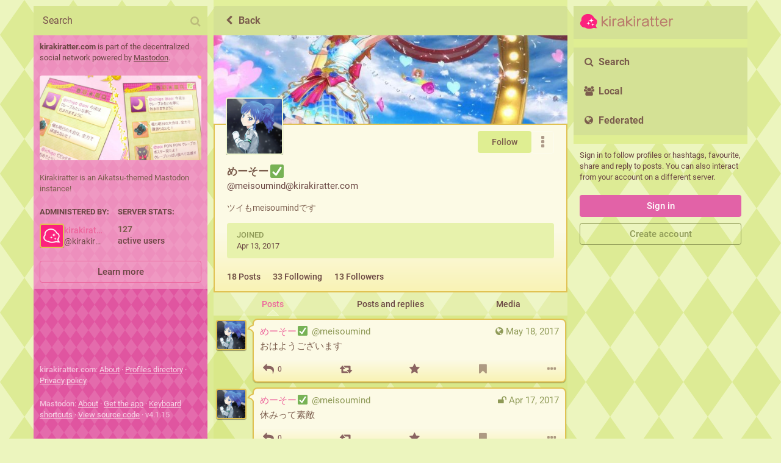

--- FILE ---
content_type: text/html; charset=utf-8
request_url: https://kirakiratter.com/@meisoumind
body_size: 8627
content:
<!DOCTYPE html>
<html lang='en'>
<head>
<meta charset='utf-8'>
<meta content='width=device-width, initial-scale=1' name='viewport'>
<link href='https://files.kirakiratter.com' rel='dns-prefetch'>
<link href='/favicon.ico' rel='icon' type='image/x-icon'>
<link href='/packs/media/icons/favicon-16x16-68cecfcd50f3b0cc31dd21827f2e299e.png' rel='icon' sizes='16x16' type='image/png'>
<link href='/packs/media/icons/favicon-32x32-daad39f71d380fc54262279d8f9173c8.png' rel='icon' sizes='32x32' type='image/png'>
<link href='/packs/media/icons/favicon-48x48-747bc7837ab041a63c935f6d83d18b73.png' rel='icon' sizes='48x48' type='image/png'>
<link href='/packs/media/icons/apple-touch-icon-57x57-26a41bd73b3c36d94f2af681f06e9248.png' rel='apple-touch-icon' sizes='57x57'>
<link href='/packs/media/icons/apple-touch-icon-60x60-49e42879bfce9b8c3afea0b9ed65d0b0.png' rel='apple-touch-icon' sizes='60x60'>
<link href='/packs/media/icons/apple-touch-icon-72x72-2e4c964dc4ae278d282e3a3295072b96.png' rel='apple-touch-icon' sizes='72x72'>
<link href='/packs/media/icons/apple-touch-icon-76x76-fcb6505e7fe0223364d7f1627f4d4540.png' rel='apple-touch-icon' sizes='76x76'>
<link href='/packs/media/icons/apple-touch-icon-114x114-6f1404eaecbc46f8b321a263c49bc89c.png' rel='apple-touch-icon' sizes='114x114'>
<link href='/packs/media/icons/apple-touch-icon-120x120-0242b82db115c8b1c879bf1f0a899bbd.png' rel='apple-touch-icon' sizes='120x120'>
<link href='/packs/media/icons/apple-touch-icon-144x144-b91f66ef98010f5d32e49f3e2762d19e.png' rel='apple-touch-icon' sizes='144x144'>
<link href='/packs/media/icons/apple-touch-icon-152x152-07a67241cc48830bb2e90c260b30c178.png' rel='apple-touch-icon' sizes='152x152'>
<link href='/packs/media/icons/apple-touch-icon-167x167-6f518439e0155876de24d8057a4f8ac2.png' rel='apple-touch-icon' sizes='167x167'>
<link href='/packs/media/icons/apple-touch-icon-180x180-476a7cc0eb352f1bdc0f42b23e33caf9.png' rel='apple-touch-icon' sizes='180x180'>
<link href='/packs/media/icons/apple-touch-icon-1024x1024-d16135f598f46fea4fd2a51a21896d07.png' rel='apple-touch-icon' sizes='1024x1024'>
<link color='#fc217d' href='/packs/media/images/logo-symbol-icon-d7eaf32839d3ecdac207ebacfc04d581.svg' rel='mask-icon'>
<link href='/manifest' rel='manifest'>
<meta content='#191b22' name='theme-color'>
<meta content='#df57a4' name='theme-color'>
<meta content='yes' name='apple-mobile-web-app-capable'>
<title>めーそー✅ (@meisoumind@kirakiratter.com) - Kirakiratter</title>
<link rel="stylesheet" media="all" crossorigin="anonymous" href="/packs/css/common-a844dc34.css" integrity="sha256-P7jsS35wKfKZ7egDM6otdXk7d8JjmsE5i9R8SD1vD8s=" />
<link rel="stylesheet" media="all" crossorigin="anonymous" href="/packs/css/kkt-3699858f.chunk.css" integrity="sha256-uwDFipKWtC6SH1vO9F73nBLAYp5NcHBmzU94Wxd/AWI=" />
<script src="/packs/js/common-c4d8dfddefafc949af32.js" crossorigin="anonymous" integrity="sha256-otZd8GErVqVmbu7AfeW11fVC5lHi6VNQwxs3JXKc8QM="></script>
<script src="/packs/js/locale_en-9ece30f6f2c8a2c112c7.chunk.js" crossorigin="anonymous" integrity="sha256-kTu5yK3a0VnlFOn6DNgnvEmVtYKO8VI/cM5R/eAkY6E="></script>
<meta name="csrf-param" content="authenticity_token" />
<meta name="csrf-token" content="1Caw6jud3_Jfqlmq1mgTSBhsdAp1rQS2moAkV95Ua4GoJAW5VXzAkzZy_z1V1Xyvjfwyk9FHZyam6zBJFspszQ" />
<meta content='YB/iZDS2hCVTFjMhy4hUmQ==' name='style-nonce'>
<link rel="stylesheet" media="all" href="/inert.css" id="inert-style" />
<link rel="stylesheet" media="all" href="https://kirakiratter.com/custom.css" />
<link href='https://kirakiratter.com/@meisoumind.rss' rel='alternate' type='application/rss+xml'>
<link href='https://kirakiratter.com/users/meisoumind' rel='alternate' type='application/activity+json'>
<meta content="profile" property="og:type" />
<meta content='18 Katsus, 33 Following, 13 Followers · ツイもmeisoumindです' name='description'>
<meta content="https://kirakiratter.com/@meisoumind" property="og:url" />
<meta content="Kirakiratter" property="og:site_name" />
<meta content="めーそー✅ (@meisoumind@kirakiratter.com)" property="og:title" />
<meta content="18 Katsus, 33 Following, 13 Followers · ツイもmeisoumindです" property="og:description" />
<meta content="https://files.kirakiratter.com/accounts/avatars/000/000/406/original/d6190e3a6b4addcb.PNG" property="og:image" />
<meta content="400" property="og:image:width" />
<meta content="400" property="og:image:height" />
<meta content="summary" property="twitter:card" />
<meta content="meisoumind@kirakiratter.com" property="profile:username" />

<meta content='BA-WSCqn52VjR-MiXZ7Qn_5KXsRPGEXHg1lNXk1Z0PGC8CckdInvECBFYrOs03BRRgB701OeEqQcjGq3-9dcBZ8=' name='applicationServerKey'>
<script id="initial-state" type="application/json">{"meta":{"streaming_api_base_url":"wss://kirakiratter.com","access_token":null,"locale":"en","domain":"kirakiratter.com","title":"Kirakiratter","admin":null,"search_enabled":false,"repository":"mastodon/mastodon","source_url":"https://github.com/mastodon/mastodon","version":"4.1.15","limited_federation_mode":false,"mascot":null,"profile_directory":true,"trends":false,"registrations_open":false,"timeline_preview":true,"activity_api_enabled":true,"single_user_mode":false,"translation_enabled":false,"trends_as_landing_page":true,"status_page_url":null,"auto_play_gif":false,"display_media":"default","reduce_motion":false,"use_blurhash":true,"crop_images":false},"compose":{"text":""},"accounts":{},"media_attachments":{"accept_content_types":[".jpg",".jpeg",".png",".gif",".webp",".heic",".heif",".avif",".webm",".mp4",".m4v",".mov",".ogg",".oga",".mp3",".wav",".flac",".opus",".aac",".m4a",".3gp",".wma","image/jpeg","image/png","image/gif","image/heic","image/heif","image/webp","image/avif","video/webm","video/mp4","video/quicktime","video/ogg","audio/wave","audio/wav","audio/x-wav","audio/x-pn-wave","audio/vnd.wave","audio/ogg","audio/vorbis","audio/mpeg","audio/mp3","audio/webm","audio/flac","audio/aac","audio/m4a","audio/x-m4a","audio/mp4","audio/3gpp","video/x-ms-asf"]},"settings":{},"languages":[["aa","Afar","Afaraf"],["ab","Abkhaz","аҧсуа бызшәа"],["ae","Avestan","avesta"],["af","Afrikaans","Afrikaans"],["ak","Akan","Akan"],["am","Amharic","አማርኛ"],["an","Aragonese","aragonés"],["ar","Arabic","اللغة العربية"],["as","Assamese","অসমীয়া"],["av","Avaric","авар мацӀ"],["ay","Aymara","aymar aru"],["az","Azerbaijani","azərbaycan dili"],["ba","Bashkir","башҡорт теле"],["be","Belarusian","беларуская мова"],["bg","Bulgarian","български език"],["bh","Bihari","भोजपुरी"],["bi","Bislama","Bislama"],["bm","Bambara","bamanankan"],["bn","Bengali","বাংলা"],["bo","Tibetan","བོད་ཡིག"],["br","Breton","brezhoneg"],["bs","Bosnian","bosanski jezik"],["ca","Catalan","Català"],["ce","Chechen","нохчийн мотт"],["ch","Chamorro","Chamoru"],["co","Corsican","corsu"],["cr","Cree","ᓀᐦᐃᔭᐍᐏᐣ"],["cs","Czech","čeština"],["cu","Old Church Slavonic","ѩзыкъ словѣньскъ"],["cv","Chuvash","чӑваш чӗлхи"],["cy","Welsh","Cymraeg"],["da","Danish","dansk"],["de","German","Deutsch"],["dv","Divehi","Dhivehi"],["dz","Dzongkha","རྫོང་ཁ"],["ee","Ewe","Eʋegbe"],["el","Greek","Ελληνικά"],["en","English","English"],["eo","Esperanto","Esperanto"],["es","Spanish","Español"],["et","Estonian","eesti"],["eu","Basque","euskara"],["fa","Persian","فارسی"],["ff","Fula","Fulfulde"],["fi","Finnish","suomi"],["fj","Fijian","Vakaviti"],["fo","Faroese","føroyskt"],["fr","French","Français"],["fy","Western Frisian","Frysk"],["ga","Irish","Gaeilge"],["gd","Scottish Gaelic","Gàidhlig"],["gl","Galician","galego"],["gu","Gujarati","ગુજરાતી"],["gv","Manx","Gaelg"],["ha","Hausa","هَوُسَ"],["he","Hebrew","עברית"],["hi","Hindi","हिन्दी"],["ho","Hiri Motu","Hiri Motu"],["hr","Croatian","Hrvatski"],["ht","Haitian","Kreyòl ayisyen"],["hu","Hungarian","magyar"],["hy","Armenian","Հայերեն"],["hz","Herero","Otjiherero"],["ia","Interlingua","Interlingua"],["id","Indonesian","Bahasa Indonesia"],["ie","Interlingue","Interlingue"],["ig","Igbo","Asụsụ Igbo"],["ii","Nuosu","ꆈꌠ꒿ Nuosuhxop"],["ik","Inupiaq","Iñupiaq"],["io","Ido","Ido"],["is","Icelandic","Íslenska"],["it","Italian","Italiano"],["iu","Inuktitut","ᐃᓄᒃᑎᑐᑦ"],["ja","Japanese","日本語"],["jv","Javanese","basa Jawa"],["ka","Georgian","ქართული"],["kg","Kongo","Kikongo"],["ki","Kikuyu","Gĩkũyũ"],["kj","Kwanyama","Kuanyama"],["kk","Kazakh","қазақ тілі"],["kl","Kalaallisut","kalaallisut"],["km","Khmer","ខេមរភាសា"],["kn","Kannada","ಕನ್ನಡ"],["ko","Korean","한국어"],["kr","Kanuri","Kanuri"],["ks","Kashmiri","कश्मीरी"],["ku","Kurmanji (Kurdish)","Kurmancî"],["kv","Komi","коми кыв"],["kw","Cornish","Kernewek"],["ky","Kyrgyz","Кыргызча"],["la","Latin","latine"],["lb","Luxembourgish","Lëtzebuergesch"],["lg","Ganda","Luganda"],["li","Limburgish","Limburgs"],["ln","Lingala","Lingála"],["lo","Lao","ລາວ"],["lt","Lithuanian","lietuvių kalba"],["lu","Luba-Katanga","Tshiluba"],["lv","Latvian","latviešu valoda"],["mg","Malagasy","fiteny malagasy"],["mh","Marshallese","Kajin M̧ajeļ"],["mi","Māori","te reo Māori"],["mk","Macedonian","македонски јазик"],["ml","Malayalam","മലയാളം"],["mn","Mongolian","Монгол хэл"],["mr","Marathi","मराठी"],["ms","Malay","Bahasa Melayu"],["mt","Maltese","Malti"],["my","Burmese","ဗမာစာ"],["na","Nauru","Ekakairũ Naoero"],["nb","Norwegian Bokmål","Norsk bokmål"],["nd","Northern Ndebele","isiNdebele"],["ne","Nepali","नेपाली"],["ng","Ndonga","Owambo"],["nl","Dutch","Nederlands"],["nn","Norwegian Nynorsk","Norsk Nynorsk"],["no","Norwegian","Norsk"],["nr","Southern Ndebele","isiNdebele"],["nv","Navajo","Diné bizaad"],["ny","Chichewa","chiCheŵa"],["oc","Occitan","occitan"],["oj","Ojibwe","ᐊᓂᔑᓈᐯᒧᐎᓐ"],["om","Oromo","Afaan Oromoo"],["or","Oriya","ଓଡ଼ିଆ"],["os","Ossetian","ирон æвзаг"],["pa","Panjabi","ਪੰਜਾਬੀ"],["pi","Pāli","पाऴि"],["pl","Polish","Polski"],["ps","Pashto","پښتو"],["pt","Portuguese","Português"],["qu","Quechua","Runa Simi"],["rm","Romansh","rumantsch grischun"],["rn","Kirundi","Ikirundi"],["ro","Romanian","Română"],["ru","Russian","Русский"],["rw","Kinyarwanda","Ikinyarwanda"],["sa","Sanskrit","संस्कृतम्"],["sc","Sardinian","sardu"],["sd","Sindhi","सिन्धी"],["se","Northern Sami","Davvisámegiella"],["sg","Sango","yângâ tî sängö"],["si","Sinhala","සිංහල"],["sk","Slovak","slovenčina"],["sl","Slovenian","slovenščina"],["sn","Shona","chiShona"],["so","Somali","Soomaaliga"],["sq","Albanian","Shqip"],["sr","Serbian","српски језик"],["ss","Swati","SiSwati"],["st","Southern Sotho","Sesotho"],["su","Sundanese","Basa Sunda"],["sv","Swedish","Svenska"],["sw","Swahili","Kiswahili"],["ta","Tamil","தமிழ்"],["te","Telugu","తెలుగు"],["tg","Tajik","тоҷикӣ"],["th","Thai","ไทย"],["ti","Tigrinya","ትግርኛ"],["tk","Turkmen","Türkmen"],["tl","Tagalog","Wikang Tagalog"],["tn","Tswana","Setswana"],["to","Tonga","faka Tonga"],["tr","Turkish","Türkçe"],["ts","Tsonga","Xitsonga"],["tt","Tatar","татар теле"],["tw","Twi","Twi"],["ty","Tahitian","Reo Tahiti"],["ug","Uyghur","ئۇيغۇرچە‎"],["uk","Ukrainian","Українська"],["ur","Urdu","اردو"],["uz","Uzbek","Ўзбек"],["ve","Venda","Tshivenḓa"],["vi","Vietnamese","Tiếng Việt"],["vo","Volapük","Volapük"],["wa","Walloon","walon"],["wo","Wolof","Wollof"],["xh","Xhosa","isiXhosa"],["yi","Yiddish","ייִדיש"],["yo","Yoruba","Yorùbá"],["za","Zhuang","Saɯ cueŋƅ"],["zh","Chinese","中文"],["zu","Zulu","isiZulu"],["ast","Asturian","Asturianu"],["ckb","Sorani (Kurdish)","سۆرانی"],["cnr","Montenegrin","crnogorski"],["jbo","Lojban","la .lojban."],["kab","Kabyle","Taqbaylit"],["kmr","Kurmanji (Kurdish)","Kurmancî"],["ldn","Láadan","Láadan"],["lfn","Lingua Franca Nova","lingua franca nova"],["sco","Scots","Scots"],["sma","Southern Sami","Åarjelsaemien Gïele"],["smj","Lule Sami","Julevsámegiella"],["szl","Silesian","ślůnsko godka"],["tai","Tai","ภาษาไท or ภาษาไต"],["tok","Toki Pona","toki pona"],["zba","Balaibalan","باليبلن"],["zgh","Standard Moroccan Tamazight","ⵜⴰⵎⴰⵣⵉⵖⵜ"]],"push_subscription":null,"role":null}</script>
<script src="/packs/js/application-77adafca4b10db1728c8.chunk.js" crossorigin="anonymous" integrity="sha256-i/SEvIpgeSAkpFBSPxaVH1ZoBg0Yi8inh5zxvE+sU7M="></script>

</head>
<body class='app-body theme-kkt no-reduce-motion'>
<div class='notranslate app-holder' data-props='{&quot;locale&quot;:&quot;en&quot;}' id='mastodon'>
<noscript>
<img alt="Mastodon" src="/packs/media/images/logo-5657ce8d083adbe3ddb2d0586844aefc.svg" />
<div>
To use the Mastodon web application, please enable JavaScript. Alternatively, try one of the <a href="https://joinmastodon.org/apps">native apps</a> for Mastodon for your platform.
</div>
</noscript>
</div>


<div aria-hidden class='logo-resources' inert tabindex='-1'>
<?xml version="1.0" encoding="UTF-8" standalone="no"?>
<svg xmlns:rdf="http://www.w3.org/1999/02/22-rdf-syntax-ns#" xmlns="http://www.w3.org/2000/svg" height="253" width="253" version="1.1" xmlns:cc="http://creativecommons.org/ns#" xmlns:dc="http://purl.org/dc/elements/1.1/" viewBox="0 0 16 16">
<g transform="translate(-44.3 -30.3)">
<rect height="16" width="16" y="30.3" x="44.3" fill="none"/>
<g transform="matrix(.239 0 0 .239 22.3 28.7)">
<path style="color-rendering:auto;text-decoration-color:#000000;color:#000000;font-variant-numeric:normal;shape-rendering:auto;font-variant-ligatures:normal;text-decoration-line:none;font-variant-position:normal;mix-blend-mode:normal;solid-color:#000000;font-feature-settings:normal;shape-padding:0;font-variant-alternates:normal;text-indent:0;dominant-baseline:auto;font-variant-caps:normal;image-rendering:auto;white-space:normal;text-decoration-style:solid;text-orientation:mixed;isolation:auto;text-transform:none" d="m117 43.6c-8-0.1-15 0.9-21.7 2.7-17.2 4.7-32.5 14.6-42.5 27.6-9.3 12-13.7 27.1-10.3 42.1-8.2 10-12.8 20-13.3 29-0.5 11 3.3 21 9.1 29 10.9 14 28.6 23 44.5 22 19.2 13 42.2 14 60.2 12 17-3 29-7 32-8 3 1 18 4 35 4l13-1-8-10c-9-10-12-21-13-24 11-16 15-33 13-47-3-15-13-26.2-28-32.4-17-31-42-44.5-67-45.9-1 0-2-0.1-3-0.1zm33 42.1h1c1 12.6 5 20.3 10 25.3 5 4 11 6 16 6v1c-5 0-12 3-17 8-5 6-9 13-9 20h-1c0-15-11-27-29-28v-1c9-1 16-3 21-7s8-11.7 8-24.3zm-29 41.3h1c0 6 1 11 4 15 3 3 8 5 16 5v1c-8 0-13 1-16 5-3 3-3 8-3 15h-1c0-7-1-12-4-16-2-3-7-4-16-4v-1c9 0 14-2 16-6 3-3 3-8 3-14zm44 15h1c0 7 1 12 4 15 2 3 6 4 11 4l1 1c-6 0-10 2-12 5-3 3-4 8-4 15h-1c0-6-1-11-4-15-2-3-8-5-17-5v-1c9 0 14-2 17-5s4-7 4-14z" transform="matrix(.265 0 0 .265 92.2 6.56)"/>
</g>
</g>
</svg>

<svg xmlns="http://www.w3.org/2000/svg" width="2625" height="512" viewBox="0 0 2625 512" xmlns:xlink="http://www.w3.org/1999/xlink"><style type="text/css">.st0{display:none;fill:#FC217D;}.st1{fill:#FC217D;}.st2{fill:#FFFFFF;}.st3{fill:#BA7D6C;}</style><title>kirakiratter</title>
<symbol id="logo-symbol-wordmark">
<rect class="st0" width="2625" height="512"/><path class="st1" d="m446.8 370.6s11.1 45 41.3 79.7c-46.6 1.4-96.2-10.9-96.2-10.9s-151.1 60.5-244.5-10.9c-70.1 13.6-196.3-91-96.2-195.2-45.4-146.3 241.8-296.9 362.7-63.3 78.2 28.9 98.9 112.7 32.9 200.6z"/><path class="st2" d="m244.2 247.5c-0.2 7.9-0.9 15.8-2.2 23.7-2 11.5-5.6 19.9-11.5 25.8s-14.2 9.5-25.7 11.5c-7.8 1.2-15.6 2-23.5 2.2 7.9 0.2 15.7 0.9 23.5 2.2 11.5 2 19.7 5.6 25.7 11.5 5.9 5.9 9.3 14.4 11.5 25.8 1.2 7.8 1.9 15.7 2.2 23.7 0.2-7.9 0.9-15.8 2.2-23.7 2-11.5 5.6-19.9 11.5-25.8s14.2-9.5 25.7-11.5c7.8-1.2 15.6-1.9 23.5-2.2-7.9-0.2-15.7-0.9-23.5-2.2-11.5-2-19.7-5.6-25.7-11.5-5.9-5.9-9.3-14.2-11.5-25.8-1.3-7.8-2-15.7-2.2-23.7z"/><path class="st2" d="m365.1 298.3c-0.2 6.7-0.8 13.4-1.8 20.1-1.6 9.7-4.5 16.9-9.3 21.9s-11.7 8.1-21.2 9.7c-6.4 1-12.8 1.6-19.2 1.8 6.4 0.2 12.8 0.8 19.2 1.8 9.5 1.8 16.3 4.7 21.2 9.7 4.8 5 7.7 12 9.3 21.7 1 6.7 1.6 13.4 1.8 20.1 0.2-6.7 0.8-13.4 1.8-20.1 1.6-9.7 4.5-16.9 9.5-21.7s11.7-8.1 21.2-9.7c6.4-1 12.9-1.6 19.4-1.8-6.4-0.2-12.8-0.8-19.2-1.8-9.5-1.8-16.3-4.7-21.2-9.7-4.8-5-7.7-12-9.3-21.7-1.2-6.7-1.9-13.5-2.2-20.3z"/><path class="st2" d="m324.2 143.5c-0.3 11.1-1.3 22.2-3 33.2-2.9 16.1-7.7 27.8-16 36.2s-19.9 13.3-36.1 16.1c-10.9 1.7-21.8 2.7-32.8 3 11 0.3 22 1.3 32.8 3 16.1 2.9 27.8 7.9 36.1 16.1 8.3 8.3 13.3 19.9 16 36.2 1.7 11 2.8 22.2 3 33.4 0.3-11.1 1.3-22.2 3-33.2 2.9-16.1 7.7-27.8 16-36.2s19.9-13.3 36.1-16.1c10.9-1.7 21.8-2.7 32.8-3-11-0.3-22-1.3-32.8-3-16.1-2.9-27.8-7.7-36.1-16.1s-13.1-20.1-16-36.2c-1.7-11.1-2.7-22.3-3-33.4z"/><path class="st3" d="m776.7 400.4c-4.3 0-8.6-1.4-12.2-4.7l-115.9-94v83.2c0 20.5-36.7 20.5-36.7 0v-258.5c0-20.9 36.7-20.9 36.7 0v131l104-76.7c4-3.2 8.6-4.7 12.6-4.7 10.4 0 19.4 8.3 19.4 18 0 4.7-2.2 10.1-7.9 14.4l-98.6 71.6 112.3 89.3c4.7 4 6.8 8.6 6.8 13 0 9.4-10.4 18.1-20.5 18.1z"/><path class="st3" d="m844.8 158.8c-13 0-23-11.2-23-24.5 0-13.7 10.1-24.8 23-24.8 13 0 23 11.2 23 24.8 0 13.3-10.1 24.5-23 24.5zm-18.4 226.1v-191.5c0-19.8 37.1-19.8 37.1 0v191.5c0 20.5-37.1 20.5-37.1 0z"/><path class="st3" d="m1018.3 214.6c-1.1 0-2.2 0-3.6-0.4-5.4-2.2-10.8-2.9-15.8-2.9-25.9 0-45.7 24.8-45.7 62.3v110.5c0 10.8-9 16.2-18 16.2-9.4 0-18.7-5.8-18.7-16.6v-191.4c0-10.4 9.4-15.8 18.4-15.8s17.6 5 17.6 14.4v11.1c9-17.3 27-25.6 46.8-25.6 6.5 0 13.3 1.1 20.2 2.9 10.1 1.8 14 9.4 14 16.9-0.1 9-6.2 18.4-15.2 18.4z"/><path class="st3" d="m1235.4 400.4c-6.1 0-12.6-2.9-15.8-9.4-2.9-5.4-4.7-13.3-5-19.8-0.4-1.1-0.4-2.2-0.4-2.9-15.1 22.3-47.2 34.2-75.6 34.2-58 0-80.3-23-83.2-59-0.4-2.5-0.4-4.7-0.4-7.2 0-27.4 15.5-49 41.8-59 49.3-18.7 109.8-11.2 109.8-36.4v-1.8c-2.2-19.8-18.7-31-50-31h-5.8c-23.4 0.7-43.6 13-54.4 33.5-4 6.1-9.7 8.6-15.5 8.6-9.7 0-19.1-7.2-19.1-17.3 0-2.9 0.7-6.1 2.9-9.7 15.1-28.8 47.9-47.5 86.4-48.6h5.4c62.3 0 88.6 29.5 88.6 83.5v2.2c0 11.5-0.4 24.1-0.4 36.7 0 31 1.1 62.3 7.9 79.2 1.1 2.9 1.4 5.4 1.4 7.6 0.1 10.4-9.3 16.6-18.6 16.6zm-123.2-93.6c-13 5-21.2 15.5-21.2 29.2 0 1.4 0 2.9 0.4 4.7 2.2 19.1 16.2 28.4 46.8 28.4h1.8c20.5 0 40.7-7.9 53.6-20.2 10.1-9.7 16.9-23 16.9-40.3v-7.2c0-10.4 0.4-22 0.4-22-18.4 15.8-62.3 12.6-98.7 27.4z"/><path class="st3" d="m1459.3 400.4c-4.3 0-8.6-1.4-12.2-4.7l-115.9-94v83.2c0 20.5-36.7 20.5-36.7 0v-258.5c0-20.9 36.7-20.9 36.7 0v131l104-76.7c4-3.2 8.6-4.7 12.6-4.7 10.4 0 19.4 8.3 19.4 18 0 4.7-2.2 10.1-7.9 14.4l-98.6 71.6 112.3 89.3c4.7 4 6.8 8.6 6.8 13 0 9.4-10.5 18.1-20.5 18.1z"/><path class="st3" d="m1527.3 158.8c-13 0-23-11.2-23-24.5 0-13.7 10.1-24.8 23-24.8s23 11.2 23 24.8c0 13.3-10 24.5-23 24.5zm-18.4 226.1v-191.5c0-19.8 37.1-19.8 37.1 0v191.5c0 20.5-37.1 20.5-37.1 0z"/><path class="st3" d="m1700.8 214.6c-1.1 0-2.2 0-3.6-0.4-5.4-2.2-10.8-2.9-15.8-2.9-25.9 0-45.7 24.8-45.7 62.3v110.5c0 10.8-9 16.2-18 16.2-9.4 0-18.7-5.8-18.7-16.6v-191.4c0-10.4 9.4-15.8 18.4-15.8s17.6 5 17.6 14.4v11.1c9-17.3 27-25.6 46.8-25.6 6.5 0 13.3 1.1 20.2 2.9 10.1 1.8 14 9.4 14 16.9-0.1 9-6.2 18.4-15.2 18.4z"/><path class="st3" d="m1917.9 400.4c-6.1 0-12.6-2.9-15.8-9.4-2.9-5.4-4.7-13.3-5-19.8-0.4-1.1-0.4-2.2-0.4-2.9-15.1 22.3-47.2 34.2-75.6 34.2-58 0-80.3-23-83.2-59-0.4-2.5-0.4-4.7-0.4-7.2 0-27.4 15.5-49 41.8-59 49.3-18.7 109.8-11.2 109.8-36.4v-1.8c-2.2-19.8-18.7-31-50-31h-5.8c-23.4 0.7-43.6 13-54.4 33.5-4 6.1-9.7 8.6-15.5 8.6-9.7 0-19.1-7.2-19.1-17.3 0-2.9 0.7-6.1 2.9-9.7 15.1-28.8 47.9-47.5 86.4-48.6h5.4c62.3 0 88.6 29.5 88.6 83.5v2.2c0 11.5-0.4 24.1-0.4 36.7 0 31 1.1 62.3 7.9 79.2 1.1 2.9 1.4 5.4 1.4 7.6 0.1 10.4-9.2 16.6-18.6 16.6zm-123.1-93.6c-13 5-21.2 15.5-21.2 29.2 0 1.4 0 2.9 0.4 4.7 2.2 19.1 16.2 28.4 46.8 28.4h1.8c20.5 0 40.7-7.9 53.6-20.2 10.1-9.7 16.9-23 16.9-40.3v-7.2c0-10.4 0.4-22 0.4-22-18.4 15.8-62.4 12.6-98.7 27.4z"/><path class="st3" d="m2073.1 391c-13 6.1-25.6 9.4-37.1 9.4-25.9 0-45.4-16.2-45.4-47.2v-138.6h-22.7c-8.3 0-12.6-8.6-12.6-16.9s4-16.6 12.6-16.6h22.7v-47.1c0-20.2 36.7-20.2 36.7 0v47.2h35.3c18.4 0 18.4 33.5 0 33.5h-35.3v131.8c0 12.2 6.5 19.8 18.4 19.8 5.4 0 11.9-1.4 19.1-4.3 1.8-0.7 3.2-0.7 4.7-0.7 7.9 0 13 7.2 13 14.8-0.1 5.5-3 11.7-9.4 14.9z"/><path class="st3" d="m2208.8 391c-13 6.1-25.6 9.4-37.1 9.4-25.9 0-45.4-16.2-45.4-47.2v-138.6h-22.7c-8.3 0-12.6-8.6-12.6-16.9s4-16.6 12.6-16.6h22.7v-47.1c0-20.2 36.7-20.2 36.7 0v47.2h35.3c18.4 0 18.4 33.5 0 33.5h-35.3v131.8c0 12.2 6.5 19.8 18.4 19.8 5.4 0 11.9-1.4 19.1-4.3 1.8-0.7 3.2-0.7 4.7-0.7 7.9 0 13 7.2 13 14.8-0.1 5.5-2.9 11.7-9.4 14.9z"/><path class="st3" d="m2421.5 302.4h-144.7c2.2 36.4 32.8 66.2 70.6 66.2 32 0 54-15.5 65.2-34.9 2.9-5 7.6-7.2 12.6-7.2 9 0 18.7 6.8 18.7 16.2 0 2.2-0.4 4.7-1.4 6.8-14.8 31-46.8 52.9-95.4 52.9-64.1 0-106.9-49.7-106.9-113 0-68.8 45.7-114.8 105.8-114.8 55.4 0 98.6 40.3 103.7 97.6v3.6c-0.1 15.8-8.7 26.6-28.2 26.6zm-8.6-38.8c-6.1-34.2-33.1-55.8-66.6-55.8-37.8 0-64.4 27-69.1 62.3h131.4c3.2 0 4.7-0.7 4.7-3.6 0-0.8-0.4-1.9-0.4-2.9z"/><path class="st3" d="m2594.3 214.6c-1.1 0-2.2 0-3.6-0.4-5.4-2.2-10.8-2.9-15.8-2.9-25.9 0-45.7 24.8-45.7 62.3v110.5c0 10.8-9 16.2-18 16.2-9.4 0-18.7-5.8-18.7-16.6v-191.4c0-10.4 9.4-15.8 18.4-15.8s17.6 5 17.6 14.4v11.1c9-17.3 27-25.6 46.8-25.6 6.5 0 13.3 1.1 20.2 2.9 10.1 1.8 14 9.4 14 16.9 0 9-6.2 18.4-15.2 18.4z"/>
</symbol>
<use xlink:href="#logo-symbol-wordmark"></use>
</svg>

</div>
<script defer src="https://static.cloudflareinsights.com/beacon.min.js/vcd15cbe7772f49c399c6a5babf22c1241717689176015" integrity="sha512-ZpsOmlRQV6y907TI0dKBHq9Md29nnaEIPlkf84rnaERnq6zvWvPUqr2ft8M1aS28oN72PdrCzSjY4U6VaAw1EQ==" data-cf-beacon='{"version":"2024.11.0","token":"ed902bbc31f949bb915771f27ff1bc70","r":1,"server_timing":{"name":{"cfCacheStatus":true,"cfEdge":true,"cfExtPri":true,"cfL4":true,"cfOrigin":true,"cfSpeedBrain":true},"location_startswith":null}}' crossorigin="anonymous"></script>
</body>
</html>


--- FILE ---
content_type: application/javascript
request_url: https://kirakiratter.com/packs/js/167-92af1720d875d4b9bfed.chunk.js
body_size: 20806
content:
(window.webpackJsonp=window.webpackJsonp||[]).push([[167],{810:function(e,t,n){"use strict";n.r(t);var o=n(1),r=n.n(o),a=n(33),s=n.n(a),i=n(26),c=n(0),u=n(2),l=n.n(u),d=n(89),p=n(4),h=n(13),m=n(53),g=n.n(m),f=n(112),b=n(54),v=n.n(b),y=Object.assign||function(e){for(var t=1;t<arguments.length;t++){var n=arguments[t];for(var o in n)Object.prototype.hasOwnProperty.call(n,o)&&(e[o]=n[o])}return e};function O(e,t){if(!(e instanceof t))throw new TypeError("Cannot call a class as a function")}function _(e,t){if(!e)throw new ReferenceError("this hasn't been initialised - super() hasn't been called");return!t||"object"!=typeof t&&"function"!=typeof t?e:t}var j=function(e){function t(){var n,o;O(this,t);for(var r=arguments.length,a=Array(r),s=0;s<r;s++)a[s]=arguments[s];return n=o=_(this,e.call.apply(e,[this].concat(a))),o.state={match:o.computeMatch(o.props.history.location.pathname)},_(o,n)}return function(e,t){if("function"!=typeof t&&null!==t)throw new TypeError("Super expression must either be null or a function, not "+typeof t);e.prototype=Object.create(t&&t.prototype,{constructor:{value:e,enumerable:!1,writable:!0,configurable:!0}}),t&&(Object.setPrototypeOf?Object.setPrototypeOf(e,t):e.__proto__=t)}(t,e),t.prototype.getChildContext=function(){return{router:y({},this.context.router,{history:this.props.history,route:{location:this.props.history.location,match:this.state.match}})}},t.prototype.computeMatch=function(e){return{path:"/",url:"/",params:{},isExact:"/"===e}},t.prototype.componentWillMount=function(){var e=this,t=this.props,n=t.children,o=t.history;v()(null==n||1===r.a.Children.count(n),"A <Router> may have only one child element"),this.unlisten=o.listen((function(){e.setState({match:e.computeMatch(o.location.pathname)})}))},t.prototype.componentWillReceiveProps=function(e){g()(this.props.history===e.history,"You cannot change <Router history>")},t.prototype.componentWillUnmount=function(){this.unlisten()},t.prototype.render=function(){var e=this.props.children;return e?r.a.Children.only(e):null},t}(r.a.Component);j.propTypes={history:l.a.object.isRequired,children:l.a.node},j.contextTypes={router:l.a.object},j.childContextTypes={router:l.a.object.isRequired};var C=j;function w(e,t){if(!(e instanceof t))throw new TypeError("Cannot call a class as a function")}function M(e,t){if(!e)throw new ReferenceError("this hasn't been initialised - super() hasn't been called");return!t||"object"!=typeof t&&"function"!=typeof t?e:t}var S=function(e){function t(){var n,o;w(this,t);for(var r=arguments.length,a=Array(r),s=0;s<r;s++)a[s]=arguments[s];return n=o=M(this,e.call.apply(e,[this].concat(a))),o.history=Object(f.createBrowserHistory)(o.props),M(o,n)}return function(e,t){if("function"!=typeof t&&null!==t)throw new TypeError("Super expression must either be null or a function, not "+typeof t);e.prototype=Object.create(t&&t.prototype,{constructor:{value:e,enumerable:!1,writable:!0,configurable:!0}}),t&&(Object.setPrototypeOf?Object.setPrototypeOf(e,t):e.__proto__=t)}(t,e),t.prototype.componentWillMount=function(){g()(!this.props.history,"<BrowserRouter> ignores the history prop. To use a custom history, use `import { Router }` instead of `import { BrowserRouter as Router }`.")},t.prototype.render=function(){return r.a.createElement(C,{history:this.history,children:this.props.children})},t}(r.a.Component),k=S,E=n(493),T=n(293),x=n(300),N=n(27),L=n.n(N),A=n(10),R=n.n(A),P=n(121),I=n(295),F=n.n(I),D={},G=0,H=function(e){var t=e,n=D[t]||(D[t]={});if(n[e])return n[e];var o=F.a.compile(e);return G<1e4&&(n[e]=o,G++),o},U=function(){var e=arguments.length>0&&void 0!==arguments[0]?arguments[0]:"/",t=arguments.length>1&&void 0!==arguments[1]?arguments[1]:{};if("/"===e)return e;var n=H(e);return n(t,{pretty:!0})},q=Object.assign||function(e){for(var t=1;t<arguments.length;t++){var n=arguments[t];for(var o in n)Object.prototype.hasOwnProperty.call(n,o)&&(e[o]=n[o])}return e};function B(e,t){if(!(e instanceof t))throw new TypeError("Cannot call a class as a function")}function $(e,t){if(!e)throw new ReferenceError("this hasn't been initialised - super() hasn't been called");return!t||"object"!=typeof t&&"function"!=typeof t?e:t}var W=function(e){function t(){return B(this,t),$(this,e.apply(this,arguments))}return function(e,t){if("function"!=typeof t&&null!==t)throw new TypeError("Super expression must either be null or a function, not "+typeof t);e.prototype=Object.create(t&&t.prototype,{constructor:{value:e,enumerable:!1,writable:!0,configurable:!0}}),t&&(Object.setPrototypeOf?Object.setPrototypeOf(e,t):e.__proto__=t)}(t,e),t.prototype.isStatic=function(){return this.context.router&&this.context.router.staticContext},t.prototype.componentWillMount=function(){v()(this.context.router,"You should not use <Redirect> outside a <Router>"),this.isStatic()&&this.perform()},t.prototype.componentDidMount=function(){this.isStatic()||this.perform()},t.prototype.componentDidUpdate=function(e){var t=Object(f.createLocation)(e.to),n=Object(f.createLocation)(this.props.to);Object(f.locationsAreEqual)(t,n)?g()(!1,"You tried to redirect to the same route you're currently on: \""+n.pathname+n.search+'"'):this.perform()},t.prototype.computeTo=function(e){var t=e.computedMatch,n=e.to;return t?"string"==typeof n?U(n,t.params):q({},n,{pathname:U(n.pathname,t.params)}):n},t.prototype.perform=function(){var e=this.context.router.history,t=this.props.push,n=this.computeTo(this.props);t?e.push(n):e.replace(n)},t.prototype.render=function(){return null},t}(r.a.Component);W.propTypes={computedMatch:l.a.object,push:l.a.bool,from:l.a.string,to:l.a.oneOfType([l.a.string,l.a.object]).isRequired},W.defaultProps={push:!1},W.contextTypes={router:l.a.shape({history:l.a.shape({push:l.a.func.isRequired,replace:l.a.func.isRequired}).isRequired,staticContext:l.a.object}).isRequired};var z=W,J=n(743),Q=n(284),V=n(286),K=n(301),Y=n(65),Z=n(11),X=n(20),ee=n(67),te=n(116),ne=n(78),oe=n(66),re=n(18),ae=n(832),se=n(859),ie=n.n(se),ce=n(745),ue=n(744),le=n(16);class de extends le.a{render(){let{title:e,icon:t,multiColumn:n}=this.props;return Object(c.a)(ce.a,{},void 0,Object(c.a)(ue.a,{icon:t,title:e,multiColumn:n,focusable:!1,placeholder:!0}),Object(c.a)("div",{className:"scrollable"}))}}de.propTypes={title:l.a.oneOfType([l.a.node,l.a.string]),icon:l.a.string,multiColumn:l.a.bool},de.defaultProps={title:"",icon:""};var pe,he,me=n(25),ge=n(80),fe=n(8);class be extends r.a.PureComponent{constructor(){super(...arguments),this.state={hovering:!1},this.handleMouseEnter=()=>{const{animate:e}=this.props;e||this.setState({hovering:!0})},this.handleMouseLeave=()=>{const{animate:e}=this.props;e||this.setState({hovering:!1})}}render(){const{src:e,staticSrc:t,className:n,animate:o}=this.props,{hovering:r}=this.state;return Object(c.a)("img",{className:n,src:r||o?e:t,alt:"",role:"presentation",onMouseEnter:this.handleMouseEnter,onMouseLeave:this.handleMouseLeave})}}be.defaultProps={animate:fe.a};class ve extends r.a.PureComponent{constructor(){super(...arguments),this.state={copied:!1},this.handleClick=()=>{const{value:e}=this.props;navigator.clipboard.writeText(e),this.setState({copied:!0}),this.timeout=setTimeout((()=>this.setState({copied:!1})),700)}}componentWillUnmount(){this.timeout&&clearTimeout(this.timeout)}render(){const{children:e}=this.props,{copied:t}=this.state;return Object(c.a)(me.a,{onClick:this.handleClick,className:t?"copied":"copyable"},void 0,t?Object(c.a)(p.b,{id:"copypaste.copied",defaultMessage:"Copied"}):e)}}let ye=Object(p.g)((he=class extends r.a.PureComponent{constructor(){super(...arguments),this.handleRetry=()=>{const{onRetry:e}=this.props;e&&e()}}render(){const{errorType:e,multiColumn:t,stacktrace:n}=this.props;let o,r;switch(e){case"routing":o=Object(c.a)(p.b,{id:"bundle_column_error.routing.title",defaultMessage:"404"}),r=Object(c.a)(p.b,{id:"bundle_column_error.routing.body",defaultMessage:"The requested page could not be found. Are you sure the URL in the address bar is correct?"});break;case"network":o=Object(c.a)(p.b,{id:"bundle_column_error.network.title",defaultMessage:"Network error"}),r=Object(c.a)(p.b,{id:"bundle_column_error.network.body",defaultMessage:"There was an error when trying to load this page. This could be due to a temporary problem with your internet connection or this server."});break;case"error":o=Object(c.a)(p.b,{id:"bundle_column_error.error.title",defaultMessage:"Oh, no!"}),r=Object(c.a)(p.b,{id:"bundle_column_error.error.body",defaultMessage:"The requested page could not be rendered. It could be due to a bug in our code, or a browser compatibility issue."})}return Object(c.a)(ce.a,{bindToDocument:!t},void 0,Object(c.a)("div",{className:"error-column"},void 0,Object(c.a)(be,{src:"/oops.gif",staticSrc:"/oops.png",className:"error-column__image"}),Object(c.a)("div",{className:"error-column__message"},void 0,Object(c.a)("h1",{},void 0,o),Object(c.a)("p",{},void 0,r),Object(c.a)("div",{className:"error-column__message__actions"},void 0,"network"===e&&Object(c.a)(me.a,{onClick:this.handleRetry},void 0,Object(c.a)(p.b,{id:"bundle_column_error.retry",defaultMessage:"Try again"})),"error"===e&&Object(c.a)(ve,{value:n},void 0,Object(c.a)(p.b,{id:"bundle_column_error.copy_stacktrace",defaultMessage:"Copy error report"})),Object(c.a)(ge.a,{to:"/",className:R()("button",{"button-tertiary":"routing"!==e})},void 0,Object(c.a)(p.b,{id:"bundle_column_error.return",defaultMessage:"Go back home"}))))),Object(c.a)(d.a,{},void 0,Object(c.a)("meta",{name:"robots",content:"noindex"})))}},he.defaultProps={errorType:"routing"},pe=he))||pe;var Oe=n(201);class _e extends r.a.PureComponent{render(){const{multiColumn:e,children:t}=this.props;return Object(c.a)(ae.a,{},void 0,r.a.Children.map(t,(t=>r.a.cloneElement(t,{multiColumn:e}))))}}class je extends r.a.Component{constructor(){super(...arguments),this.state={hasError:!1,stacktrace:""},this.renderComponent=e=>{let{match:t}=e;const{component:n,content:o,multiColumn:a,componentParams:s}=this.props,{hasError:i,stacktrace:u}=this.state;return i?Object(c.a)(ye,{stacktrace:u,multiColumn:a,errorType:"error"}):Object(c.a)(Oe.a,{fetchComponent:n,loading:this.renderLoading,error:this.renderError},void 0,(e=>r.a.createElement(e,Object(re.a)({params:t.params,multiColumn:a},s),o)))},this.renderLoading=()=>{const{multiColumn:e}=this.props;return Object(c.a)(de,{multiColumn:e})},this.renderError=e=>r.a.createElement(ye,Object(re.a)({},e,{errorType:"network"}))}static getDerivedStateFromError(){return{hasError:!0}}componentDidCatch(e){ie.a.fromError(e).then((t=>{this.setState({stacktrace:e.toString()+"\n"+t.map((e=>e.toString())).join("\n")})})).catch((e=>{console.error(e)}))}render(){const{component:e,content:t,...n}=this.props;return r.a.createElement(E.a,Object(re.a)({},n,{render:this.renderComponent}))}}je.defaultProps={componentParams:{}};var Ce=n(77),we=n(52),Me=n.n(we);class Se extends r.a.PureComponent{constructor(){super(...arguments),this.handleKeyUp=e=>{const t=e.keyCode;if(this.props.active&&27===t)e.preventDefault(),e.stopPropagation(),this.props.onClose()}}componentDidMount(){window.addEventListener("keyup",this.handleKeyUp,!1)}componentWillUnmount(){window.removeEventListener("keyup",this.handleKeyUp)}render(){const{active:e}=this.props;return Object(c.a)(Ce.a,{defaultStyle:{backgroundOpacity:0,backgroundScale:.95},style:{backgroundOpacity:Me()(e?1:0,{stiffness:150,damping:15}),backgroundScale:Me()(e?1:.95,{stiffness:200,damping:3})}},void 0,(t=>{let{backgroundOpacity:n,backgroundScale:o}=t;return Object(c.a)("div",{className:"upload-area",style:{visibility:e?"visible":"hidden",opacity:n}},void 0,Object(c.a)("div",{className:"upload-area__drop"},void 0,Object(c.a)("div",{className:"upload-area__background",style:{transform:`scale(${o})`}}),Object(c.a)("div",{className:"upload-area__content"},void 0,Object(c.a)(p.b,{id:"upload_area.title",defaultMessage:"Drag & drop to upload"}))))}))}}var ke=n(15),Ee=n.n(ke);var Te,xe=()=>Object(c.a)("div",{className:"drawer"},void 0,Object(c.a)("div",{className:"drawer__pager"},void 0,Object(c.a)("div",{className:"drawer__inner"}))),Ne=n(29),Le=n(769),Ae=n(199),Re=n(768),Pe=n(764),Ie=n(45),Fe=n(76),De=n(752),Ge=n(770);const He=Object(p.f)({aboutActiveUsers:{id:"server_banner.about_active_users",defaultMessage:"People using this server during the last 30 days (Monthly Active Users)"}});let Ue=Object(h.connect)((e=>({server:e.getIn(["server","server"])})))(Te=Object(p.g)(Te=class extends r.a.PureComponent{componentDidMount(){const{dispatch:e}=this.props;e(Object(ee.l)())}render(){const{server:e,intl:t}=this.props,n=e.get("isLoading");return Object(c.a)("div",{className:"server-banner"},void 0,Object(c.a)("div",{className:"server-banner__introduction"},void 0,Object(c.a)(p.b,{id:"server_banner.introduction",defaultMessage:"{domain} is part of the decentralized social network powered by {mastodon}.",values:{domain:Object(c.a)("strong",{},void 0,fe.i),mastodon:Object(c.a)("a",{href:"https://joinmastodon.org",target:"_blank"},void 0,"Mastodon")}})),Object(c.a)(Ge.a,{blurhash:e.getIn(["thumbnail","blurhash"]),src:e.getIn(["thumbnail","url"]),className:"server-banner__hero"}),Object(c.a)("div",{className:"server-banner__description"},void 0,n?r.a.createElement(r.a.Fragment,null,Object(c.a)(Fe.a,{width:"100%"}),Object(c.a)("br",{}),Object(c.a)(Fe.a,{width:"100%"}),Object(c.a)("br",{}),Object(c.a)(Fe.a,{width:"70%"})):e.get("description")),Object(c.a)("div",{className:"server-banner__meta"},void 0,Object(c.a)("div",{className:"server-banner__meta__column"},void 0,Object(c.a)("h4",{},void 0,Object(c.a)(p.b,{id:"server_banner.administered_by",defaultMessage:"Administered by:"})),Object(c.a)(De.a,{id:e.getIn(["contact","account","id"]),size:36})),Object(c.a)("div",{className:"server-banner__meta__column"},void 0,Object(c.a)("h4",{},void 0,Object(c.a)(p.b,{id:"server_banner.server_stats",defaultMessage:"Server stats:"})),n?r.a.createElement(r.a.Fragment,null,Object(c.a)("strong",{className:"server-banner__number"},void 0,Object(c.a)(Fe.a,{width:"10ch"})),Object(c.a)("br",{}),Object(c.a)("span",{className:"server-banner__number-label"},void 0,Object(c.a)(Fe.a,{width:"5ch"}))):r.a.createElement(r.a.Fragment,null,Object(c.a)("strong",{className:"server-banner__number"},void 0,Object(c.a)(Ie.a,{value:e.getIn(["usage","users","active_month"])})),Object(c.a)("br",{}),Object(c.a)("span",{className:"server-banner__number-label",title:t.formatMessage(He.aboutActiveUsers)},void 0,Object(c.a)(p.b,{id:"server_banner.active_users",defaultMessage:"active users"}))))),Object(c.a)("hr",{className:"spacer"}),Object(c.a)(ge.a,{className:"button button--block button-secondary",to:"/about"},void 0,Object(c.a)(p.b,{id:"server_banner.learn_more",defaultMessage:"Learn more"})))}})||Te)||Te;var qe,Be;let $e=Object(h.connect)()((Be=class extends r.a.PureComponent{constructor(){super(...arguments),this.onFocus=()=>{const{dispatch:e}=this.props;e(Object(Z.eb)(!0))},this.onBlur=()=>{const{dispatch:e}=this.props;e(Object(Z.eb)(!1))}}componentDidMount(){const{dispatch:e}=this.props;e(Object(Z.qb)())}componentWillUnmount(){const{dispatch:e}=this.props;e(Object(Z.Bb)())}render(){const{signedIn:e}=this.context.identity;return Object(c.a)("div",{className:"compose-panel",onFocus:this.onFocus},void 0,Object(c.a)(Le.a,{openInRoute:!0}),!e&&Object(c.a)(r.a.Fragment,{},void 0,Object(c.a)(Ue,{}),Object(c.a)("div",{className:"flex-spacer"})),e&&Object(c.a)(r.a.Fragment,{},void 0,Object(c.a)(Re.a,{onClose:this.onBlur}),Object(c.a)(Ae.a,{singleColumn:!0})),Object(c.a)(Pe.a,{}))}},Be.contextTypes={identity:l.a.object.isRequired},qe=Be))||qe;var We=n(193);var ze,Je,Qe=()=>Object(c.a)("img",{src:We.default,alt:"Kirakiratter logo",className:"logo"}),Ve=n(756),Ke=n(17),Ye=n(132);const Ze=Object(p.f)({logoutMessage:{id:"confirmations.logout.message",defaultMessage:"Are you sure you want to log out?"},logoutConfirm:{id:"confirmations.logout.confirm",defaultMessage:"Log out"}});let Xe=(ze=Object(h.connect)((e=>({disabledAcct:e.getIn(["accounts",fe.g,"acct"]),movedToAcct:fe.o?e.getIn(["accounts",fe.o,"acct"]):void 0})),((e,t)=>{let{intl:n}=t;return{onLogout(){e(Object(Ke.d)("CONFIRM",{message:n.formatMessage(Ze.logoutMessage),confirm:n.formatMessage(Ze.logoutConfirm),closeWhenConfirm:!1,onConfirm:()=>Object(Ye.a)()}))}}})),Object(p.g)(Je=ze(Je=class extends r.a.PureComponent{constructor(){super(...arguments),this.handleLogOutClick=e=>(e.preventDefault(),e.stopPropagation(),this.props.onLogout(),!1)}render(){const{disabledAcct:e,movedToAcct:t}=this.props,n=Object(c.a)(ge.a,{to:`/@${e}`},void 0,e,"@",fe.i);return Object(c.a)("div",{className:"sign-in-banner"},void 0,Object(c.a)("p",{},void 0,t?Object(c.a)(p.b,{id:"moved_to_account_banner.text",defaultMessage:"Your account {disabledAccount} is currently disabled because you moved to {movedToAccount}.",values:{disabledAccount:n,movedToAccount:Object(c.a)(ge.a,{to:`/@${t}`},void 0,t.includes("@")?t:`${t}@${fe.i}`)}}):Object(c.a)(p.b,{id:"disabled_account_banner.text",defaultMessage:"Your account {disabledAccount} is currently disabled.",values:{disabledAccount:n}})),Object(c.a)("a",{href:"/auth/edit",className:"button button--block"},void 0,Object(c.a)(p.b,{id:"disabled_account_banner.account_settings",defaultMessage:"Account settings"})),Object(c.a)("button",{type:"button",className:"button button--block button-tertiary",onClick:this.handleLogOutClick},void 0,Object(c.a)(p.b,{id:"confirmations.logout.confirm",defaultMessage:"Log out"})))}})||Je)||Je);var et,tt,nt=n(9),ot=n(765),rt=n(3);const at=Object(p.f)({text:{id:"navigation_bar.follow_requests",defaultMessage:"Follow requests"}});let st=(et=Object(h.connect)((e=>({count:e.getIn(["user_lists","follow_requests","items"],Object(rt.List)()).size}))),Object(p.g)(tt=et(tt=class extends r.a.Component{componentDidMount(){const{dispatch:e}=this.props;e(Object(nt.P)())}render(){const{count:e,intl:t}=this.props;return 0===e?null:Object(c.a)(Ve.a,{transparent:!0,to:"/follow_requests",icon:Object(c.a)(ot.a,{className:"column-link__icon",id:"user-plus",count:e}),text:t.formatMessage(at.text)})}})||tt)||tt);var it,ct,ut,lt=n(42),dt=n(21);const pt=Object(lt.a)([e=>e.get("lists")],(e=>e?e.toList().filter((e=>!!e)).sort(((e,t)=>e.get("title").localeCompare(t.get("title")))).take(4):e));let ht=(it=Object(h.connect)((e=>({lists:pt(e)}))),Object(J.a)(ct=it(((ut=class extends le.a{componentDidMount(){const{dispatch:e}=this.props;e(Object(dt.I)())}render(){const{lists:e}=this.props;return!e||e.isEmpty()?null:Object(c.a)("div",{className:"list-panel"},void 0,Object(c.a)("hr",{}),e.map((e=>Object(c.a)(Ve.a,{icon:"list-ul",strict:!0,text:e.get("title"),to:`/lists/${e.get("id")}`,transparent:!0},e.get("id")))))}}).propTypes={dispatch:l.a.func.isRequired,lists:Ee.a.list},ct=ut))||ct)||ct);var mt=Object(h.connect)((e=>({count:e.getIn(["notifications","unread"]),id:"bell"})))(ot.a);var gt,ft,bt=()=>{const e=Object(h.useDispatch)(),t=Object(o.useCallback)((()=>e(Object(Ke.d)("CLOSED_REGISTRATIONS"))),[e]);let n;return n=fe.s?Object(c.a)("a",{href:"/auth/sign_up",className:"button button--block button-tertiary"},void 0,Object(c.a)(p.b,{id:"sign_in_banner.create_account",defaultMessage:"Create account"})):Object(c.a)("button",{className:"button button--block button-tertiary",onClick:t},void 0,Object(c.a)(p.b,{id:"sign_in_banner.create_account",defaultMessage:"Create account"})),Object(c.a)("div",{className:"sign-in-banner"},void 0,Object(c.a)("p",{},void 0,Object(c.a)(p.b,{id:"sign_in_banner.text",defaultMessage:"Sign in to follow profiles or hashtags, favourite, share and reply to posts. You can also interact from your account on a different server."})),Object(c.a)("a",{href:"/auth/sign_in",className:"button button--block"},void 0,Object(c.a)(p.b,{id:"sign_in_banner.sign_in",defaultMessage:"Sign in"})),n)},vt=n(778),yt=n(181);const Ot=Object(p.f)({lastStatusAt:{id:"account.featured_tags.last_status_at",defaultMessage:"Last post on {date}"},empty:{id:"account.featured_tags.last_status_never",defaultMessage:"No posts"}});let _t=Object(p.g)(((ft=class extends le.a{render(){const{account:e,featuredTags:t,intl:n}=this.props;return!e||e.get("suspended")||t.isEmpty()?null:Object(c.a)("div",{className:"getting-started__trends"},void 0,Object(c.a)("h4",{},void 0,Object(c.a)(p.b,{id:"account.featured_tags.title",defaultMessage:"{name}'s featured hashtags",values:{name:Object(c.a)("bdi",{dangerouslySetInnerHTML:{__html:e.get("display_name_html")}})}})),t.take(3).map((t=>Object(c.a)(yt.c,{name:t.get("name"),to:`/@${e.get("acct")}/tagged/${t.get("name")}`,uses:1*t.get("statuses_count"),withGraph:!1,description:1*t.get("statuses_count")>0?n.formatMessage(Ot.lastStatusAt,{date:n.formatDate(t.get("last_status_at"),{month:"short",day:"2-digit"})}):n.formatMessage(Ot.empty)},t.get("name")))))}}).contextTypes={router:l.a.object},ft.propTypes={account:Ee.a.map,featuredTags:Ee.a.list,tagged:l.a.string,intl:l.a.object.isRequired},gt=ft))||gt;var jt=n(32);var Ct,wt=Object(h.connect)((()=>{const e=Object(jt.d)();return(t,n)=>{let{accountId:o}=n;return{account:e(t,o),featuredTags:t.getIn(["user_lists","featured_tags",o,"items"],Object(rt.List)())}}}))(_t),Mt=n(183);let St=Object(h.connect)(((e,t)=>{let{match:{params:{acct:n}}}=t;const o=e.getIn(["accounts_map",Object(Mt.b)(n)]);return o?{accountId:o,isLoading:!1}:{isLoading:!0}}))(Ct=class extends r.a.PureComponent{render(){const{accountId:e,isLoading:t,match:{params:{tagged:n}}}=this.props;return t?null:r.a.createElement(r.a.Fragment,null,Object(c.a)("div",{className:"flex-spacer"}),Object(c.a)(wt,{accountId:e,tagged:n}))}})||Ct;var kt;const Et=()=>r.a.createElement(r.a.Fragment,null,fe.u&&r.a.createElement(r.a.Fragment,null,Object(c.a)("div",{className:"flex-spacer"}),Object(c.a)(vt.a,{})));let Tt=Object(J.a)(kt=class extends r.a.PureComponent{render(){return Object(c.a)(ae.a,{},void 0,Object(c.a)(E.a,{path:"/@:acct",exact:!0,component:St}),Object(c.a)(E.a,{path:"/@:acct/tagged/:tagged?",exact:!0,component:St}),Object(c.a)(E.a,{path:"/@:acct/with_replies",exact:!0,component:St}),Object(c.a)(E.a,{path:"/@:acct/followers",exact:!0,component:St}),Object(c.a)(E.a,{path:"/@:acct/following",exact:!0,component:St}),Object(c.a)(E.a,{path:"/@:acct/media",exact:!0,component:St}),Object(c.a)(E.a,{component:Et}))}})||kt;var xt,Nt;const Lt=Object(p.f)({home:{id:"tabs_bar.home",defaultMessage:"Home"},notifications:{id:"tabs_bar.notifications",defaultMessage:"Notifications"},explore:{id:"explore.title",defaultMessage:"Explore"},local:{id:"tabs_bar.local_timeline",defaultMessage:"Local"},federated:{id:"tabs_bar.federated_timeline",defaultMessage:"Federated"},direct:{id:"navigation_bar.direct",defaultMessage:"Direct messages"},favourites:{id:"navigation_bar.favourites",defaultMessage:"Favourites"},bookmarks:{id:"navigation_bar.bookmarks",defaultMessage:"Bookmarks"},lists:{id:"navigation_bar.lists",defaultMessage:"Lists"},preferences:{id:"navigation_bar.preferences",defaultMessage:"Preferences"},followsAndFollowers:{id:"navigation_bar.follows_and_followers",defaultMessage:"Follows and followers"},about:{id:"navigation_bar.about",defaultMessage:"About"},search:{id:"navigation_bar.search",defaultMessage:"Search"}});let At=Object(p.g)(((Nt=class extends r.a.Component{render(){const{intl:e}=this.props,{signedIn:t,disabledAccountId:n}=this.context.identity;return Object(c.a)("div",{className:"navigation-panel"},void 0,Object(c.a)("div",{className:"navigation-panel__logo"},void 0,Object(c.a)(ge.a,{to:"/",className:"column-link column-link--logo"},void 0,Object(c.a)(Qe,{})),Object(c.a)("hr",{})),t&&Object(c.a)(r.a.Fragment,{},void 0,Object(c.a)(Ve.a,{transparent:!0,to:"/home",icon:"home",text:e.formatMessage(Lt.home)}),Object(c.a)(Ve.a,{transparent:!0,to:"/notifications",icon:Object(c.a)(mt,{className:"column-link__icon"}),text:e.formatMessage(Lt.notifications)}),Object(c.a)(st,{})),fe.u?Object(c.a)(Ve.a,{transparent:!0,to:"/explore",icon:"hashtag",text:e.formatMessage(Lt.explore)}):Object(c.a)(Ve.a,{transparent:!0,to:"/search",icon:"search",text:e.formatMessage(Lt.search)}),(t||fe.y)&&r.a.createElement(r.a.Fragment,null,Object(c.a)(Ve.a,{transparent:!0,to:"/public/local",icon:"users",text:e.formatMessage(Lt.local)}),Object(c.a)(Ve.a,{transparent:!0,exact:!0,to:"/public",icon:"globe",text:e.formatMessage(Lt.federated)})),!t&&Object(c.a)("div",{className:"navigation-panel__sign-in-banner"},void 0,Object(c.a)("hr",{}),n?Object(c.a)(Xe,{}):Object(c.a)(bt,{})),t&&Object(c.a)(r.a.Fragment,{},void 0,Object(c.a)(Ve.a,{transparent:!0,to:"/conversations",icon:"at",text:e.formatMessage(Lt.direct)}),Object(c.a)(Ve.a,{transparent:!0,to:"/bookmarks",icon:"bookmark",text:e.formatMessage(Lt.bookmarks)}),Object(c.a)(Ve.a,{transparent:!0,to:"/favourites",icon:"star",text:e.formatMessage(Lt.favourites)}),Object(c.a)(Ve.a,{transparent:!0,to:"/lists",icon:"list-ul",text:e.formatMessage(Lt.lists)}),Object(c.a)(ht,{}),Object(c.a)("hr",{}),Object(c.a)(Ve.a,{transparent:!0,href:"/settings/preferences",icon:"cog",text:e.formatMessage(Lt.preferences)})),Object(c.a)("div",{className:"navigation-panel__legal"},void 0,Object(c.a)("hr",{}),Object(c.a)(Ve.a,{transparent:!0,to:"/about",icon:"ellipsis-h",text:e.formatMessage(Lt.about)})),Object(c.a)(Tt,{}))}}).contextTypes={router:l.a.object.isRequired,identity:l.a.object.isRequired},xt=Nt))||xt;var Rt=n(120),Pt=n(118);const It={COMPOSE:Ne.k,HOME:Ne.B,NOTIFICATIONS:Ne.L,PUBLIC:Ne.O,REMOTE:Ne.O,COMMUNITY:Ne.i,HASHTAG:Ne.A,DIRECT:Ne.l,FAVOURITES:Ne.r,BOOKMARKS:Ne.g,LIST:Ne.G,DIRECTORY:Ne.m};class Ft extends le.a{constructor(){super(...arguments),this.mediaQuery="matchMedia"in window&&window.matchMedia("(max-width: 1174px)"),this.state={renderComposePanel:!(this.mediaQuery&&this.mediaQuery.matches)},this.handleLayoutChange=e=>{this.setState({renderComposePanel:!e.matches})},this.handleWheel=()=>{"function"==typeof this._interruptScrollAnimation&&this._interruptScrollAnimation()},this.setRef=e=>{this.node=e},this.renderLoading=e=>()=>"COMPOSE"===e?Object(c.a)(xe,{}):Object(c.a)(de,{multiColumn:!0}),this.renderError=e=>r.a.createElement(ye,Object(re.a)({multiColumn:!0,errorType:"network"},e))}componentDidMount(){this.props.singleColumn||this.node.addEventListener("wheel",this.handleWheel,!!Rt.a&&{passive:!0}),this.mediaQuery&&(this.mediaQuery.addEventListener?this.mediaQuery.addEventListener("change",this.handleLayoutChange):this.mediaQuery.addListener(this.handleLayoutChange),this.setState({renderComposePanel:!this.mediaQuery.matches})),this.isRtlLayout=document.getElementsByTagName("body")[0].classList.contains("rtl")}componentWillUpdate(e){this.props.singleColumn!==e.singleColumn&&e.singleColumn&&this.node.removeEventListener("wheel",this.handleWheel)}componentDidUpdate(e){this.props.singleColumn===e.singleColumn||this.props.singleColumn||this.node.addEventListener("wheel",this.handleWheel,!!Rt.a&&{passive:!0})}componentWillUnmount(){this.props.singleColumn||this.node.removeEventListener("wheel",this.handleWheel),this.mediaQuery&&(this.mediaQuery.removeEventListener?this.mediaQuery.removeEventListener("change",this.handleLayoutChange):this.mediaQuery.removeListener(this.handleLayoutChange))}handleChildrenContentChange(){if(!this.props.singleColumn){const e=this.isRtlLayout?-1:1;this._interruptScrollAnimation=Object(Pt.a)(this.node,(this.node.scrollWidth-window.innerWidth)*e)}}render(){const{columns:e,children:t,singleColumn:n,isModalOpen:o}=this.props,{renderComposePanel:a}=this.state;return n?Object(c.a)("div",{className:"columns-area__panels"},void 0,Object(c.a)("div",{className:"columns-area__panels__pane columns-area__panels__pane--compositional"},void 0,Object(c.a)("div",{className:"columns-area__panels__pane__inner"},void 0,a&&Object(c.a)($e,{}))),Object(c.a)("div",{className:"columns-area__panels__main"},void 0,Object(c.a)("div",{className:"tabs-bar__wrapper"},void 0,Object(c.a)("div",{id:"tabs-bar__portal"})),Object(c.a)("div",{className:"columns-area columns-area--mobile"},void 0,t)),Object(c.a)("div",{className:"columns-area__panels__pane columns-area__panels__pane--start columns-area__panels__pane--navigational"},void 0,Object(c.a)("div",{className:"columns-area__panels__pane__inner"},void 0,Object(c.a)(At,{})))):r.a.createElement("div",{className:"columns-area "+(o?"unscrollable":""),ref:this.setRef},e.map((e=>{const t=null===e.get("params",null)?null:e.get("params").toJS(),n=t&&t.other?t.other:{};return Object(c.a)(Oe.a,{fetchComponent:It[e.get("id")],loading:this.renderLoading(e.get("id")),error:this.renderError},e.get("uuid"),(o=>r.a.createElement(o,Object(re.a)({columnId:e.get("uuid"),params:t,multiColumn:!0},n))))})),r.a.Children.map(t,(e=>r.a.cloneElement(e,{multiColumn:!0}))))}}Ft.contextTypes={router:l.a.object.isRequired},Ft.propTypes={columns:Ee.a.list.isRequired,isModalOpen:l.a.bool.isRequired,singleColumn:l.a.bool,children:l.a.node};var Dt,Gt,Ht=Object(h.connect)((e=>({columns:e.getIn(["settings","columns"]),isModalOpen:!!e.get("modal").modalType})),null,null,{forwardRef:!0})(Ft),Ut=n(43),qt=n(108),Bt=n(83),$t=n(19),Wt=n(30),zt=n(47);const Jt=Object(p.f)({close:{id:"lightbox.close",defaultMessage:"Close"}});let Qt=Object(h.connect)(((e,t)=>{let{accountId:n}=t;return{account:e.getIn(["accounts",n])}}))(Dt=Object(p.g)(((Gt=class extends le.a{render(){const{account:e,statusId:t,onClose:n,intl:o}=this.props;return Object(c.a)("div",{className:"picture-in-picture__header"},void 0,Object(c.a)(ge.a,{to:`/@${e.get("acct")}/${t}`,className:"picture-in-picture__header__account"},void 0,Object(c.a)(Wt.a,{account:e,size:36}),Object(c.a)(zt.a,{account:e})),Object(c.a)($t.a,{icon:"times",onClick:n,title:o.formatMessage(Jt.close)}))}}).propTypes={accountId:l.a.string.isRequired,statusId:l.a.string.isRequired,account:Ee.a.map.isRequired,onClose:l.a.func.isRequired,intl:l.a.object.isRequired},Dt=Gt))||Dt)||Dt;var Vt,Kt=n(95);let Yt=Object(h.connect)((e=>({...e.get("picture_in_picture")})))(Vt=class extends r.a.Component{constructor(){super(...arguments),this.handleClose=()=>{const{dispatch:e}=this.props;e(Object(Bt.d)())}}render(){const{type:e,src:t,currentTime:n,accountId:o,statusId:r}=this.props;if(!n)return null;let a;return"video"===e?a=Object(c.a)(Ut.default,{src:t,currentTime:this.props.currentTime,volume:this.props.volume,muted:this.props.muted,autoPlay:!0,inline:!0,alwaysVisible:!0}):"audio"===e&&(a=Object(c.a)(qt.default,{src:t,currentTime:this.props.currentTime,volume:this.props.volume,muted:this.props.muted,poster:this.props.poster,backgroundColor:this.props.backgroundColor,foregroundColor:this.props.foregroundColor,accentColor:this.props.accentColor,autoPlay:!0})),Object(c.a)("div",{className:"picture-in-picture"},void 0,Object(c.a)(Qt,{accountId:o,statusId:r,onClose:this.handleClose}),a,Object(c.a)(Kt.a,{statusId:r}))}})||Vt;var Zt=n(41);const Xt=20181216044202;var en,tn,nn;const on=Object(h.connect)((e=>({account:e.getIn(["accounts",fe.n])})))((e=>{let{account:t}=e;return Object(c.a)(ge.a,{to:`/@${t.get("acct")}`,title:t.get("acct")},void 0,Object(c.a)(Wt.a,{account:t,size:35}))}));let rn=(en=Object(h.connect)(null,(e=>({openClosedRegistrationsModal(){e(Object(Ke.d)("CLOSED_REGISTRATIONS"))}}))),Object(J.a)(tn=en(((nn=class extends r.a.PureComponent{render(){const{signedIn:e}=this.context.identity,{location:t,openClosedRegistrationsModal:n}=this.props;let o;if(e)o=r.a.createElement(r.a.Fragment,null,"/publish"!==t.pathname&&Object(c.a)(ge.a,{to:"/publish",className:"button"},void 0,Object(c.a)(p.b,{id:"compose_form.publish_form",defaultMessage:"Publish"})),Object(c.a)(on,{}));else{let e;e=fe.s?Object(c.a)("a",{href:"/auth/sign_up",className:"button button-tertiary"},void 0,Object(c.a)(p.b,{id:"sign_in_banner.create_account",defaultMessage:"Create account"})):Object(c.a)("button",{className:"button button-tertiary",onClick:n},void 0,Object(c.a)(p.b,{id:"sign_in_banner.create_account",defaultMessage:"Create account"})),o=r.a.createElement(r.a.Fragment,null,Object(c.a)("a",{href:"/auth/sign_in",className:"button"},void 0,Object(c.a)(p.b,{id:"sign_in_banner.sign_in",defaultMessage:"Sign in"})),e)}return Object(c.a)("div",{className:"ui__header"},void 0,Object(c.a)(ge.a,{to:"/",className:"ui__header__logo"},void 0,Object(c.a)(Qe,{})),Object(c.a)("div",{className:"ui__header__links"},void 0,o))}}).contextTypes={identity:l.a.object},tn=nn))||tn)||tn);var an,sn;n(200);const cn=Object(p.f)({beforeUnload:{id:"ui.beforeunload",defaultMessage:"Your draft will be lost if you leave Mastodon."}}),un={help:"?",new:"n",search:"s",forceNew:"option+n",toggleComposeSpoilers:"option+x",focusColumn:["1","2","3","4","5","6","7","8","9"],reply:"r",favourite:"f",boost:"b",mention:"m",open:["enter","o"],openProfile:"p",moveDown:["down","j"],moveUp:["up","k"],back:"backspace",goToHome:"g h",goToNotifications:"g n",goToLocal:"g l",goToFederated:"g t",goToDirect:"g d",goToStart:"g s",goToFavourites:"g f",goToPinned:"g p",goToProfile:"g u",goToBlocked:"g b",goToMuted:"g m",goToRequests:"g r",toggleHidden:"x",toggleSensitive:"h",openMedia:"e"};class ln extends r.a.PureComponent{constructor(){super(...arguments),this.setRef=e=>{e&&(this.node=e)}}componentWillMount(){this.props.mobile?(document.body.classList.toggle("layout-single-column",!0),document.body.classList.toggle("layout-multiple-columns",!1)):(document.body.classList.toggle("layout-single-column",!1),document.body.classList.toggle("layout-multiple-columns",!0))}componentDidUpdate(e){[this.props.location.pathname,"/"].includes(e.location.pathname)||this.node.handleChildrenContentChange(),e.mobile!==this.props.mobile&&(document.body.classList.toggle("layout-single-column",this.props.mobile),document.body.classList.toggle("layout-multiple-columns",!this.props.mobile))}render(){const{children:e,mobile:t}=this.props,{signedIn:n}=this.context.identity;let o;return o=n?t?Object(c.a)(z,{from:"/",to:"/home",exact:!0}):Object(c.a)(z,{from:"/",to:"/getting-started",exact:!0}):fe.v&&fe.p&&null!=fe.d&&fe.d.accounts[fe.p]?Object(c.a)(z,{from:"/",to:`/@${fe.d.accounts[fe.p].username}`,exact:!0}):fe.u&&fe.B?Object(c.a)(z,{from:"/",to:"/explore",exact:!0}):Object(c.a)(z,{from:"/",to:"/about",exact:!0}),r.a.createElement(Ht,{ref:this.setRef,singleColumn:t},Object(c.a)(_e,{},void 0,o,Object(c.a)(je,{path:"/getting-started",component:Ne.z,content:e}),Object(c.a)(je,{path:"/keyboard-shortcuts",component:Ne.D,content:e}),Object(c.a)(je,{path:"/about",component:Ne.a,content:e}),Object(c.a)(je,{path:"/privacy-policy",component:Ne.N,content:e}),Object(c.a)(je,{path:["/home","/timelines/home"],component:Ne.B,content:e}),Object(c.a)(je,{path:["/public","/timelines/public"],exact:!0,component:Ne.O,content:e}),Object(c.a)(je,{path:["/public/local","/timelines/public/local"],exact:!0,component:Ne.i,content:e}),Object(c.a)(je,{path:["/conversations","/timelines/direct"],component:Ne.l,content:e}),Object(c.a)(je,{path:"/tags/:id",component:Ne.A,content:e}),Object(c.a)(je,{path:"/lists/:id",component:Ne.G,content:e}),Object(c.a)(je,{path:"/notifications",component:Ne.L,content:e}),Object(c.a)(je,{path:"/favourites",component:Ne.r,content:e}),Object(c.a)(je,{path:"/bookmarks",component:Ne.g,content:e}),Object(c.a)(je,{path:"/pinned",component:Ne.M,content:e}),Object(c.a)(je,{path:"/start",component:Ne.u,content:e}),Object(c.a)(je,{path:"/directory",component:Ne.m,content:e}),Object(c.a)(je,{path:["/explore","/search"],component:Ne.q,content:e}),Object(c.a)(je,{path:["/publish","/statuses/new"],component:Ne.k,content:e}),Object(c.a)(je,{path:["/@:acct","/accounts/:id"],exact:!0,component:Ne.c,content:e}),Object(c.a)(je,{path:"/@:acct/tagged/:tagged?",exact:!0,component:Ne.c,content:e}),Object(c.a)(je,{path:["/@:acct/with_replies","/accounts/:id/with_replies"],component:Ne.c,content:e,componentParams:{withReplies:!0}}),Object(c.a)(je,{path:["/accounts/:id/followers","/users/:acct/followers","/@:acct/followers"],component:Ne.x,content:e}),Object(c.a)(je,{path:["/accounts/:id/following","/users/:acct/following","/@:acct/following"],component:Ne.y,content:e}),Object(c.a)(je,{path:["/@:acct/media","/accounts/:id/media"],component:Ne.b,content:e}),Object(c.a)(je,{path:"/@:acct/:statusId",exact:!0,component:Ne.R,content:e}),Object(c.a)(je,{path:"/@:acct/:statusId/reblogs",component:Ne.P,content:e}),Object(c.a)(je,{path:"/@:acct/:statusId/favourites",component:Ne.s,content:e}),Object(c.a)(je,{path:"/timelines/tag/:id",component:Ne.A,content:e}),Object(c.a)(je,{path:"/timelines/list/:id",component:Ne.G,content:e}),Object(c.a)(je,{path:"/statuses/:statusId",exact:!0,component:Ne.R,content:e}),Object(c.a)(je,{path:"/statuses/:statusId/reblogs",component:Ne.P,content:e}),Object(c.a)(je,{path:"/statuses/:statusId/favourites",component:Ne.s,content:e}),Object(c.a)(je,{path:"/follow_requests",component:Ne.v,content:e}),Object(c.a)(je,{path:"/blocks",component:Ne.f,content:e}),Object(c.a)(je,{path:"/domain_blocks",component:Ne.n,content:e}),Object(c.a)(je,{path:"/followed_tags",component:Ne.w,content:e}),Object(c.a)(je,{path:"/mutes",component:Ne.K,content:e}),Object(c.a)(je,{path:"/lists",component:Ne.H,content:e}),Object(c.a)(E.a,{component:ye})))}}ln.contextTypes={identity:l.a.object};let dn=Object(h.connect)((e=>({layout:e.getIn(["meta","layout"]),isComposing:e.getIn(["compose","is_composing"]),hasComposingText:0!==e.getIn(["compose","text"]).trim().length,hasMediaAttachments:e.getIn(["compose","media_attachments"]).size>0,canUploadMore:!e.getIn(["compose","media_attachments"]).some((e=>["audio","video"].includes(e.get("type"))))&&e.getIn(["compose","media_attachments"]).size<4,dropdownMenuIsOpen:null!==e.getIn(["dropdown_menu","openId"]),firstLaunch:e.getIn(["settings","introductionVersion"],0)<Xt,username:e.getIn(["accounts",fe.n,"username"])})))(an=Object(p.g)(an=Object(J.a)((sn=class extends r.a.PureComponent{constructor(){super(...arguments),this.state={draggingOver:!1},this.handleBeforeUnload=e=>{const{intl:t,dispatch:n,isComposing:o,hasComposingText:r,hasMediaAttachments:a}=this.props;n(Object(oe.e)()),o&&(r||a)&&(e.preventDefault(),e.returnValue=t.formatMessage(cn.beforeUnload))},this.handleWindowFocus=()=>{this.props.dispatch(Object(ne.e)()),this.props.dispatch(Object(oe.d)({immediate:!0}))},this.handleWindowBlur=()=>{this.props.dispatch(Object(ne.f)())},this.handleDragEnter=e=>{e.preventDefault(),this.dragTargets||(this.dragTargets=[]),-1===this.dragTargets.indexOf(e.target)&&this.dragTargets.push(e.target),e.dataTransfer&&Array.from(e.dataTransfer.types).includes("Files")&&this.props.canUploadMore&&this.context.identity.signedIn&&this.setState({draggingOver:!0})},this.handleDragOver=e=>{if(this.dataTransferIsText(e.dataTransfer))return!1;e.preventDefault(),e.stopPropagation();try{e.dataTransfer.dropEffect="copy"}catch(e){}return!1},this.handleDrop=e=>{this.dataTransferIsText(e.dataTransfer)||(e.preventDefault(),this.setState({draggingOver:!1}),this.dragTargets=[],e.dataTransfer&&e.dataTransfer.files.length>=1&&this.props.canUploadMore&&this.context.identity.signedIn&&this.props.dispatch(Object(Z.Cb)(e.dataTransfer.files)))},this.handleDragLeave=e=>{e.preventDefault(),e.stopPropagation(),this.dragTargets=this.dragTargets.filter((t=>t!==e.target&&this.node.contains(t))),this.dragTargets.length>0||this.setState({draggingOver:!1})},this.dataTransferIsText=e=>e&&1===Array.from(e.types).filter((e=>"text/plain"===e)).length,this.closeUploadModal=()=>{this.setState({draggingOver:!1})},this.handleServiceWorkerPostMessage=e=>{let{data:t}=e;"navigate"===t.type?this.context.router.history.push(t.path):console.warn("Unknown message type:",t.type)},this.handleLayoutChange=L()((()=>{this.props.dispatch(Object(te.c)())}),500,{trailing:!0}),this.handleResize=()=>{const e=Object(Y.c)();e!==this.props.layout?(this.handleLayoutChange.cancel(),this.props.dispatch(Object(ne.d)(e))):this.handleLayoutChange()},this.setRef=e=>{this.node=e},this.handleHotkeyNew=e=>{e.preventDefault();const t=this.node.querySelector(".compose-form__autosuggest-wrapper textarea");t&&t.focus()},this.handleHotkeySearch=e=>{e.preventDefault();const t=this.node.querySelector(".search__input");t&&t.focus()},this.handleHotkeyForceNew=e=>{this.handleHotkeyNew(e),this.props.dispatch(Object(Z.wb)())},this.handleHotkeyToggleComposeSpoilers=e=>{e.preventDefault(),this.props.dispatch(Object(Z.cb)())},this.handleHotkeyFocusColumn=e=>{const t=1*e.key+1,n=this.node.querySelector(`.column:nth-child(${t})`);if(!n)return;const o=n.querySelector(".scrollable");if(o){const e=o.querySelector(".focusable");e&&(o.scrollTop>e.offsetTop&&e.scrollIntoView(!0),e.focus())}},this.handleHotkeyBack=()=>{window.history&&window.history.state?this.context.router.history.goBack():this.context.router.history.push("/")},this.setHotkeysRef=e=>{this.hotkeys=e},this.handleHotkeyToggleHelp=()=>{"/keyboard-shortcuts"===this.props.location.pathname?this.context.router.history.goBack():this.context.router.history.push("/keyboard-shortcuts")},this.handleHotkeyGoToHome=()=>{this.context.router.history.push("/home")},this.handleHotkeyGoToNotifications=()=>{this.context.router.history.push("/notifications")},this.handleHotkeyGoToLocal=()=>{this.context.router.history.push("/public/local")},this.handleHotkeyGoToFederated=()=>{this.context.router.history.push("/public")},this.handleHotkeyGoToDirect=()=>{this.context.router.history.push("/conversations")},this.handleHotkeyGoToStart=()=>{this.context.router.history.push("/getting-started")},this.handleHotkeyGoToFavourites=()=>{this.context.router.history.push("/favourites")},this.handleHotkeyGoToPinned=()=>{this.context.router.history.push("/pinned")},this.handleHotkeyGoToProfile=()=>{this.context.router.history.push(`/@${this.props.username}`)},this.handleHotkeyGoToBlocked=()=>{this.context.router.history.push("/blocks")},this.handleHotkeyGoToMuted=()=>{this.context.router.history.push("/mutes")},this.handleHotkeyGoToRequests=()=>{this.context.router.history.push("/follow_requests")}}componentDidMount(){const{signedIn:e}=this.context.identity;window.addEventListener("focus",this.handleWindowFocus,!1),window.addEventListener("blur",this.handleWindowBlur,!1),window.addEventListener("beforeunload",this.handleBeforeUnload,!1),window.addEventListener("resize",this.handleResize,{passive:!0}),document.addEventListener("dragenter",this.handleDragEnter,!1),document.addEventListener("dragover",this.handleDragOver,!1),document.addEventListener("drop",this.handleDrop,!1),document.addEventListener("dragleave",this.handleDragLeave,!1),document.addEventListener("dragend",this.handleDragEnd,!1),"serviceWorker"in navigator&&navigator.serviceWorker.addEventListener("message",this.handleServiceWorkerPostMessage),e&&this.props.firstLaunch&&this.props.dispatch((e=>{e(Object(Zt.c)(["introductionVersion"],Xt)),e(Object(Zt.d)())})),e&&(this.props.dispatch(Object(oe.c)()),this.props.dispatch(Object(X.u)()),this.props.dispatch(Object(i.o)()),setTimeout((()=>this.props.dispatch(Object(ee.l)())),3e3)),this.hotkeys.__mousetrap__.stopCallback=(e,t)=>["TEXTAREA","SELECT","INPUT"].includes(t.tagName)}componentWillUnmount(){window.removeEventListener("focus",this.handleWindowFocus),window.removeEventListener("blur",this.handleWindowBlur),window.removeEventListener("beforeunload",this.handleBeforeUnload),window.removeEventListener("resize",this.handleResize),document.removeEventListener("dragenter",this.handleDragEnter),document.removeEventListener("dragover",this.handleDragOver),document.removeEventListener("drop",this.handleDrop),document.removeEventListener("dragleave",this.handleDragLeave),document.removeEventListener("dragend",this.handleDragEnd)}render(){const{draggingOver:e}=this.state,{children:t,isComposing:n,location:o,dropdownMenuIsOpen:a,layout:s}=this.props,i={help:this.handleHotkeyToggleHelp,new:this.handleHotkeyNew,search:this.handleHotkeySearch,forceNew:this.handleHotkeyForceNew,toggleComposeSpoilers:this.handleHotkeyToggleComposeSpoilers,focusColumn:this.handleHotkeyFocusColumn,back:this.handleHotkeyBack,goToHome:this.handleHotkeyGoToHome,goToNotifications:this.handleHotkeyGoToNotifications,goToLocal:this.handleHotkeyGoToLocal,goToFederated:this.handleHotkeyGoToFederated,goToDirect:this.handleHotkeyGoToDirect,goToStart:this.handleHotkeyGoToStart,goToFavourites:this.handleHotkeyGoToFavourites,goToPinned:this.handleHotkeyGoToPinned,goToProfile:this.handleHotkeyGoToProfile,goToBlocked:this.handleHotkeyGoToBlocked,goToMuted:this.handleHotkeyGoToMuted,goToRequests:this.handleHotkeyGoToRequests};return r.a.createElement(P.HotKeys,{keyMap:un,handlers:i,ref:this.setHotkeysRef,attach:window,focused:!0},r.a.createElement("div",{className:R()("ui",{"is-composing":n}),ref:this.setRef,style:{pointerEvents:a?"none":null}},Object(c.a)(rn,{}),Object(c.a)(ln,{location:o,mobile:"mobile"===s||"single-column"===s},void 0,t),"mobile"!==s&&Object(c.a)(Yt,{}),Object(c.a)(Q.a,{}),Object(c.a)(V.a,{className:"loading-bar"}),Object(c.a)(K.a,{}),Object(c.a)(Se,{active:e,onClose:this.closeUploadModal})))}},sn.contextTypes={router:l.a.object.isRequired,identity:l.a.object.isRequired},an=sn))||an)||an)||an;var pn=n(135),hn=n(59),mn=n(755);class gn extends r.a.PureComponent{constructor(){super(...arguments),this.state={hasError:!1,errorMessage:void 0,stackTrace:void 0,mappedStackTrace:void 0,componentStack:void 0},this.handleCopyStackTrace=()=>{const{errorMessage:e,stackTrace:t,mappedStackTrace:n}=this.state,o=document.createElement("textarea");let r=[e,t];n&&r.push(n),o.textContent=r.join("\n\n\n"),o.style.position="fixed",document.body.appendChild(o);try{o.select(),document.execCommand("copy")}catch(e){}finally{document.body.removeChild(o)}this.setState({copied:!0}),setTimeout((()=>this.setState({copied:!1})),700)}}componentDidCatch(e,t){this.setState({hasError:!0,errorMessage:e.toString(),stackTrace:e.stack,componentStack:t&&t.componentStack,mappedStackTrace:void 0}),ie.a.fromError(e).then((e=>{this.setState({mappedStackTrace:e.map((e=>e.toString())).join("\n")})})).catch((()=>{this.setState({mappedStackTrace:void 0})}))}render(){const{hasError:e,copied:t,errorMessage:n}=this.state;if(!e)return this.props.children;const o=n&&n.includes("NotFoundError");return Object(c.a)("div",{className:"error-boundary"},void 0,Object(c.a)("div",{},void 0,Object(c.a)("p",{className:"error-boundary__error"},void 0,o?Object(c.a)(p.b,{id:"error.unexpected_crash.explanation_addons",defaultMessage:"This page could not be displayed correctly. This error is likely caused by a browser add-on or automatic translation tools."}):Object(c.a)(p.b,{id:"error.unexpected_crash.explanation",defaultMessage:"Due to a bug in our code or a browser compatibility issue, this page could not be displayed correctly."})),Object(c.a)("p",{},void 0,o?Object(c.a)(p.b,{id:"error.unexpected_crash.next_steps_addons",defaultMessage:"Try disabling them and refreshing the page. If that does not help, you may still be able to use Mastodon through a different browser or native app."}):Object(c.a)(p.b,{id:"error.unexpected_crash.next_steps",defaultMessage:"Try refreshing the page. If that does not help, you may still be able to use Mastodon through a different browser or native app."})),Object(c.a)("p",{className:"error-boundary__footer"},void 0,"Mastodon v",fe.F," · ",Object(c.a)("a",{href:fe.w,rel:"noopener noreferrer",target:"_blank"},void 0,Object(c.a)(p.b,{id:"errors.unexpected_crash.report_issue",defaultMessage:"Report issue"}))," · ",Object(c.a)("button",{onClick:this.handleCopyStackTrace,className:t?"copied":""},void 0,Object(c.a)(p.b,{id:"errors.unexpected_crash.copy_stacktrace",defaultMessage:"Copy stacktrace to clipboard"})))),Object(c.a)(d.a,{},void 0,Object(c.a)("meta",{name:"robots",content:"noindex"})))}}var fn=n(5);const{localeData:bn,messages:vn}=Object(fn.getLocale)();Object(p.e)(bn);const yn=fe.z,On=Object(x.a)(),_n=Object(hn.b)(fe.d);On.dispatch(_n),fe.d.meta.me&&On.dispatch(Object(pn.b)());class jn extends r.a.PureComponent{constructor(){var e;super(...arguments),this.identity={signedIn:!!(e=fe.d).meta.me,accountId:e.meta.me,disabledAccountId:e.meta.disabled_account_id,accessToken:e.meta.access_token,permissions:e.role?e.role.permissions:0}}getChildContext(){return{identity:this.identity}}componentDidMount(){this.identity.signedIn&&(this.disconnect=On.dispatch(Object(mn.f)()))}componentWillUnmount(){this.disconnect&&(this.disconnect(),this.disconnect=null)}shouldUpdateScroll(e,t){var n,o,r,a;let{location:s}=t;return!(null!=(n=s.state)&&n.mastodonModalKey&&(null==(o=s.state)?void 0:o.mastodonModalKey)!==(null==e||null==(r=e.location)||null==(a=r.state)?void 0:a.mastodonModalKey))}render(){const{locale:e}=this.props;return Object(c.a)(p.d,{locale:e,messages:vn},void 0,Object(c.a)(h.Provider,{store:On},void 0,Object(c.a)(gn,{},void 0,Object(c.a)(k,{},void 0,Object(c.a)(T.b,{shouldUpdateScroll:this.shouldUpdateScroll},void 0,Object(c.a)(E.a,{path:"/",component:dn}))),Object(c.a)(d.a,{defaultTitle:yn,titleTemplate:`%s - ${yn}`}))))}}jn.childContextTypes={identity:l.a.shape({signedIn:l.a.bool.isRequired,accountId:l.a.string,disabledAccountId:l.a.string,accessToken:l.a.string}).isRequired};var Cn=n(50);const wn=n(912);t.default=function(){return wn.start("main()"),Object(Cn.default)((async()=>{const e=document.getElementById("mastodon"),t=JSON.parse(e.getAttribute("data-props"));if(s.a.render(r.a.createElement(jn,t),e),On.dispatch(Object(i.v)()),fe.n&&"serviceWorker"in navigator){const{Workbox:e}=await n.e(168).then(n.bind(null,1085)),t=new e("/sw.js");let o;try{o=await t.register()}catch(e){console.error(e)}if(o){const e=await Promise.resolve().then(n.bind(null,119));On.dispatch(e.register())}}wn.stop("main()")}))}},839:function(e,t){t.getArg=function(e,t,n){if(t in e)return e[t];if(3===arguments.length)return n;throw new Error('"'+t+'" is a required argument.')};var n=/^(?:([\w+\-.]+):)?\/\/(?:(\w+:\w+)@)?([\w.]*)(?::(\d+))?(\S*)$/,o=/^data:.+\,.+$/;function r(e){var t=e.match(n);return t?{scheme:t[1],auth:t[2],host:t[3],port:t[4],path:t[5]}:null}function a(e){var t="";return e.scheme&&(t+=e.scheme+":"),t+="//",e.auth&&(t+=e.auth+"@"),e.host&&(t+=e.host),e.port&&(t+=":"+e.port),e.path&&(t+=e.path),t}function s(e){var n=e,o=r(e);if(o){if(!o.path)return e;n=o.path}for(var s,i=t.isAbsolute(n),c=n.split(/\/+/),u=0,l=c.length-1;l>=0;l--)"."===(s=c[l])?c.splice(l,1):".."===s?u++:u>0&&(""===s?(c.splice(l+1,u),u=0):(c.splice(l,2),u--));return""===(n=c.join("/"))&&(n=i?"/":"."),o?(o.path=n,a(o)):n}t.urlParse=r,t.urlGenerate=a,t.normalize=s,t.join=function(e,t){""===e&&(e="."),""===t&&(t=".");var n=r(t),i=r(e);if(i&&(e=i.path||"/"),n&&!n.scheme)return i&&(n.scheme=i.scheme),a(n);if(n||t.match(o))return t;if(i&&!i.host&&!i.path)return i.host=t,a(i);var c="/"===t.charAt(0)?t:s(e.replace(/\/+$/,"")+"/"+t);return i?(i.path=c,a(i)):c},t.isAbsolute=function(e){return"/"===e.charAt(0)||!!e.match(n)},t.relative=function(e,t){""===e&&(e="."),e=e.replace(/\/$/,"");for(var n=0;0!==t.indexOf(e+"/");){var o=e.lastIndexOf("/");if(o<0)return t;if((e=e.slice(0,o)).match(/^([^\/]+:\/)?\/*$/))return t;++n}return Array(n+1).join("../")+t.substr(e.length+1)};var i=!("__proto__"in Object.create(null));function c(e){return e}function u(e){if(!e)return!1;var t=e.length;if(t<9)return!1;if(95!==e.charCodeAt(t-1)||95!==e.charCodeAt(t-2)||111!==e.charCodeAt(t-3)||116!==e.charCodeAt(t-4)||111!==e.charCodeAt(t-5)||114!==e.charCodeAt(t-6)||112!==e.charCodeAt(t-7)||95!==e.charCodeAt(t-8)||95!==e.charCodeAt(t-9))return!1;for(var n=t-10;n>=0;n--)if(36!==e.charCodeAt(n))return!1;return!0}function l(e,t){return e===t?0:e>t?1:-1}t.toSetString=i?c:function(e){return u(e)?"$"+e:e},t.fromSetString=i?c:function(e){return u(e)?e.slice(1):e},t.compareByOriginalPositions=function(e,t,n){var o=e.source-t.source;return 0!==o||0!==(o=e.originalLine-t.originalLine)||0!==(o=e.originalColumn-t.originalColumn)||n||0!==(o=e.generatedColumn-t.generatedColumn)||0!==(o=e.generatedLine-t.generatedLine)?o:e.name-t.name},t.compareByGeneratedPositionsDeflated=function(e,t,n){var o=e.generatedLine-t.generatedLine;return 0!==o||0!==(o=e.generatedColumn-t.generatedColumn)||n||0!==(o=e.source-t.source)||0!==(o=e.originalLine-t.originalLine)||0!==(o=e.originalColumn-t.originalColumn)?o:e.name-t.name},t.compareByGeneratedPositionsInflated=function(e,t){var n=e.generatedLine-t.generatedLine;return 0!==n||0!==(n=e.generatedColumn-t.generatedColumn)||0!==(n=l(e.source,t.source))||0!==(n=e.originalLine-t.originalLine)||0!==(n=e.originalColumn-t.originalColumn)?n:l(e.name,t.name)}},848:function(e,t,n){var o,r,a;!function(n,s){"use strict";r=[],void 0===(a="function"==typeof(o=function(){function e(e){return!isNaN(parseFloat(e))&&isFinite(e)}function t(e){return e.charAt(0).toUpperCase()+e.substring(1)}function n(e){return function(){return this[e]}}var o=["isConstructor","isEval","isNative","isToplevel"],r=["columnNumber","lineNumber"],a=["fileName","functionName","source"],s=["args"],i=["evalOrigin"],c=o.concat(r,a,s,i);function u(e){if(e)for(var n=0;n<c.length;n++)void 0!==e[c[n]]&&this["set"+t(c[n])](e[c[n]])}u.prototype={getArgs:function(){return this.args},setArgs:function(e){if("[object Array]"!==Object.prototype.toString.call(e))throw new TypeError("Args must be an Array");this.args=e},getEvalOrigin:function(){return this.evalOrigin},setEvalOrigin:function(e){if(e instanceof u)this.evalOrigin=e;else{if(!(e instanceof Object))throw new TypeError("Eval Origin must be an Object or StackFrame");this.evalOrigin=new u(e)}},toString:function(){var e=this.getFileName()||"",t=this.getLineNumber()||"",n=this.getColumnNumber()||"",o=this.getFunctionName()||"";return this.getIsEval()?e?"[eval] ("+e+":"+t+":"+n+")":"[eval]:"+t+":"+n:o?o+" ("+e+":"+t+":"+n+")":e+":"+t+":"+n}},u.fromString=function(e){var t=e.indexOf("("),n=e.lastIndexOf(")"),o=e.substring(0,t),r=e.substring(t+1,n).split(","),a=e.substring(n+1);if(0===a.indexOf("@"))var s=/@(.+?)(?::(\d+))?(?::(\d+))?$/.exec(a,""),i=s[1],c=s[2],l=s[3];return new u({functionName:o,args:r||void 0,fileName:i,lineNumber:c||void 0,columnNumber:l||void 0})};for(var l=0;l<o.length;l++)u.prototype["get"+t(o[l])]=n(o[l]),u.prototype["set"+t(o[l])]=function(e){return function(t){this[e]=Boolean(t)}}(o[l]);for(var d=0;d<r.length;d++)u.prototype["get"+t(r[d])]=n(r[d]),u.prototype["set"+t(r[d])]=function(t){return function(n){if(!e(n))throw new TypeError(t+" must be a Number");this[t]=Number(n)}}(r[d]);for(var p=0;p<a.length;p++)u.prototype["get"+t(a[p])]=n(a[p]),u.prototype["set"+t(a[p])]=function(e){return function(t){this[e]=String(t)}}(a[p]);return u})?o.apply(t,r):o)||(e.exports=a)}()},859:function(e,t,n){var o,r,a;!function(s,i){"use strict";r=[n(902),n(903),n(904)],o=function(e,t,n){var o={filter:function(e){return-1===(e.functionName||"").indexOf("StackTrace$$")&&-1===(e.functionName||"").indexOf("ErrorStackParser$$")&&-1===(e.functionName||"").indexOf("StackTraceGPS$$")&&-1===(e.functionName||"").indexOf("StackGenerator$$")},sourceCache:{}},r=function(){try{throw new Error}catch(e){return e}};function a(e,t){var n={};return[e,t].forEach((function(e){for(var t in e)Object.prototype.hasOwnProperty.call(e,t)&&(n[t]=e[t]);return n})),n}function s(e){return e.stack||e["opera#sourceloc"]}function i(e,t){return"function"==typeof t?e.filter(t):e}return{get:function(e){var t=r();return s(t)?this.fromError(t,e):this.generateArtificially(e)},getSync:function(n){n=a(o,n);var c=r();return i(s(c)?e.parse(c):t.backtrace(n),n.filter)},fromError:function(t,r){r=a(o,r);var s=new n(r);return new Promise(function(n){var o=i(e.parse(t),r.filter);n(Promise.all(o.map((function(e){return new Promise((function(t){function n(){t(e)}s.pinpoint(e).then(t,n).catch(n)}))}))))}.bind(this))},generateArtificially:function(e){e=a(o,e);var n=t.backtrace(e);return"function"==typeof e.filter&&(n=n.filter(e.filter)),Promise.resolve(n)},instrument:function(e,t,n,o){if("function"!=typeof e)throw new Error("Cannot instrument non-function object");if("function"==typeof e.__stacktraceOriginalFn)return e;var r=function(){try{return this.get().then(t,n).catch(n),e.apply(o||this,arguments)}catch(e){throw s(e)&&this.fromError(e).then(t,n).catch(n),e}}.bind(this);return r.__stacktraceOriginalFn=e,r},deinstrument:function(e){if("function"!=typeof e)throw new Error("Cannot de-instrument non-function object");return"function"==typeof e.__stacktraceOriginalFn?e.__stacktraceOriginalFn:e},report:function(e,t,n,o){return new Promise((function(r,a){var s=new XMLHttpRequest;if(s.onerror=a,s.onreadystatechange=function(){4===s.readyState&&(s.status>=200&&s.status<400?r(s.responseText):a(new Error("POST to "+t+" failed with status: "+s.status)))},s.open("post",t),s.setRequestHeader("Content-Type","application/json"),o&&"object"==typeof o.headers){var i=o.headers;for(var c in i)Object.prototype.hasOwnProperty.call(i,c)&&s.setRequestHeader(c,i[c])}var u={stack:e};null!=n&&(u.message=n),s.send(JSON.stringify(u))}))}}},void 0===(a="function"==typeof o?o.apply(t,r):o)||(e.exports=a)}()},860:function(e,t,n){var o=n(861),r=n(839),a=n(862).ArraySet,s=n(907).MappingList;function i(e){e||(e={}),this._file=r.getArg(e,"file",null),this._sourceRoot=r.getArg(e,"sourceRoot",null),this._skipValidation=r.getArg(e,"skipValidation",!1),this._sources=new a,this._names=new a,this._mappings=new s,this._sourcesContents=null}i.prototype._version=3,i.fromSourceMap=function(e){var t=e.sourceRoot,n=new i({file:e.file,sourceRoot:t});return e.eachMapping((function(e){var o={generated:{line:e.generatedLine,column:e.generatedColumn}};null!=e.source&&(o.source=e.source,null!=t&&(o.source=r.relative(t,o.source)),o.original={line:e.originalLine,column:e.originalColumn},null!=e.name&&(o.name=e.name)),n.addMapping(o)})),e.sources.forEach((function(t){var o=e.sourceContentFor(t);null!=o&&n.setSourceContent(t,o)})),n},i.prototype.addMapping=function(e){var t=r.getArg(e,"generated"),n=r.getArg(e,"original",null),o=r.getArg(e,"source",null),a=r.getArg(e,"name",null);this._skipValidation||this._validateMapping(t,n,o,a),null!=o&&(o=String(o),this._sources.has(o)||this._sources.add(o)),null!=a&&(a=String(a),this._names.has(a)||this._names.add(a)),this._mappings.add({generatedLine:t.line,generatedColumn:t.column,originalLine:null!=n&&n.line,originalColumn:null!=n&&n.column,source:o,name:a})},i.prototype.setSourceContent=function(e,t){var n=e;null!=this._sourceRoot&&(n=r.relative(this._sourceRoot,n)),null!=t?(this._sourcesContents||(this._sourcesContents=Object.create(null)),this._sourcesContents[r.toSetString(n)]=t):this._sourcesContents&&(delete this._sourcesContents[r.toSetString(n)],0===Object.keys(this._sourcesContents).length&&(this._sourcesContents=null))},i.prototype.applySourceMap=function(e,t,n){var o=t;if(null==t){if(null==e.file)throw new Error('SourceMapGenerator.prototype.applySourceMap requires either an explicit source file, or the source map\'s "file" property. Both were omitted.');o=e.file}var s=this._sourceRoot;null!=s&&(o=r.relative(s,o));var i=new a,c=new a;this._mappings.unsortedForEach((function(t){if(t.source===o&&null!=t.originalLine){var a=e.originalPositionFor({line:t.originalLine,column:t.originalColumn});null!=a.source&&(t.source=a.source,null!=n&&(t.source=r.join(n,t.source)),null!=s&&(t.source=r.relative(s,t.source)),t.originalLine=a.line,t.originalColumn=a.column,null!=a.name&&(t.name=a.name))}var u=t.source;null==u||i.has(u)||i.add(u);var l=t.name;null==l||c.has(l)||c.add(l)}),this),this._sources=i,this._names=c,e.sources.forEach((function(t){var o=e.sourceContentFor(t);null!=o&&(null!=n&&(t=r.join(n,t)),null!=s&&(t=r.relative(s,t)),this.setSourceContent(t,o))}),this)},i.prototype._validateMapping=function(e,t,n,o){if((!(e&&"line"in e&&"column"in e&&e.line>0&&e.column>=0)||t||n||o)&&!(e&&"line"in e&&"column"in e&&t&&"line"in t&&"column"in t&&e.line>0&&e.column>=0&&t.line>0&&t.column>=0&&n))throw new Error("Invalid mapping: "+JSON.stringify({generated:e,source:n,original:t,name:o}))},i.prototype._serializeMappings=function(){for(var e,t,n,a,s=0,i=1,c=0,u=0,l=0,d=0,p="",h=this._mappings.toArray(),m=0,g=h.length;m<g;m++){if(e="",(t=h[m]).generatedLine!==i)for(s=0;t.generatedLine!==i;)e+=";",i++;else if(m>0){if(!r.compareByGeneratedPositionsInflated(t,h[m-1]))continue;e+=","}e+=o.encode(t.generatedColumn-s),s=t.generatedColumn,null!=t.source&&(a=this._sources.indexOf(t.source),e+=o.encode(a-d),d=a,e+=o.encode(t.originalLine-1-u),u=t.originalLine-1,e+=o.encode(t.originalColumn-c),c=t.originalColumn,null!=t.name&&(n=this._names.indexOf(t.name),e+=o.encode(n-l),l=n)),p+=e}return p},i.prototype._generateSourcesContent=function(e,t){return e.map((function(e){if(!this._sourcesContents)return null;null!=t&&(e=r.relative(t,e));var n=r.toSetString(e);return Object.prototype.hasOwnProperty.call(this._sourcesContents,n)?this._sourcesContents[n]:null}),this)},i.prototype.toJSON=function(){var e={version:this._version,sources:this._sources.toArray(),names:this._names.toArray(),mappings:this._serializeMappings()};return null!=this._file&&(e.file=this._file),null!=this._sourceRoot&&(e.sourceRoot=this._sourceRoot),this._sourcesContents&&(e.sourcesContent=this._generateSourcesContent(e.sources,e.sourceRoot)),e},i.prototype.toString=function(){return JSON.stringify(this.toJSON())},t.SourceMapGenerator=i},861:function(e,t,n){var o=n(906);t.encode=function(e){var t,n="",r=function(e){return e<0?1+(-e<<1):0+(e<<1)}(e);do{t=31&r,(r>>>=5)>0&&(t|=32),n+=o.encode(t)}while(r>0);return n},t.decode=function(e,t,n){var r,a,s,i,c=e.length,u=0,l=0;do{if(t>=c)throw new Error("Expected more digits in base 64 VLQ value.");if(-1===(a=o.decode(e.charCodeAt(t++))))throw new Error("Invalid base64 digit: "+e.charAt(t-1));r=!!(32&a),u+=(a&=31)<<l,l+=5}while(r);n.value=(i=(s=u)>>1,1==(1&s)?-i:i),n.rest=t}},862:function(e,t,n){var o=n(839),r=Object.prototype.hasOwnProperty;function a(){this._array=[],this._set=Object.create(null)}a.fromArray=function(e,t){for(var n=new a,o=0,r=e.length;o<r;o++)n.add(e[o],t);return n},a.prototype.size=function(){return Object.getOwnPropertyNames(this._set).length},a.prototype.add=function(e,t){var n=o.toSetString(e),a=r.call(this._set,n),s=this._array.length;a&&!t||this._array.push(e),a||(this._set[n]=s)},a.prototype.has=function(e){var t=o.toSetString(e);return r.call(this._set,t)},a.prototype.indexOf=function(e){var t=o.toSetString(e);if(r.call(this._set,t))return this._set[t];throw new Error('"'+e+'" is not in the set.')},a.prototype.at=function(e){if(e>=0&&e<this._array.length)return this._array[e];throw new Error("No element indexed by "+e)},a.prototype.toArray=function(){return this._array.slice()},t.ArraySet=a},902:function(e,t,n){var o,r,a;!function(s,i){"use strict";r=[n(848)],void 0===(a="function"==typeof(o=function(e){var t=/(^|@)\S+:\d+/,n=/^\s*at .*(\S+:\d+|\(native\))/m,o=/^(eval@)?(\[native code])?$/;return{parse:function(e){if(void 0!==e.stacktrace||void 0!==e["opera#sourceloc"])return this.parseOpera(e);if(e.stack&&e.stack.match(n))return this.parseV8OrIE(e);if(e.stack)return this.parseFFOrSafari(e);throw new Error("Cannot parse given Error object")},extractLocation:function(e){if(-1===e.indexOf(":"))return[e];var t=/(.+?)(?::(\d+))?(?::(\d+))?$/.exec(e.replace(/[()]/g,""));return[t[1],t[2]||void 0,t[3]||void 0]},parseV8OrIE:function(t){return t.stack.split("\n").filter((function(e){return!!e.match(n)}),this).map((function(t){t.indexOf("(eval ")>-1&&(t=t.replace(/eval code/g,"eval").replace(/(\(eval at [^()]*)|(\),.*$)/g,""));var n=t.replace(/^\s+/,"").replace(/\(eval code/g,"("),o=n.match(/ (\((.+):(\d+):(\d+)\)$)/),r=(n=o?n.replace(o[0],""):n).split(/\s+/).slice(1),a=this.extractLocation(o?o[1]:r.pop()),s=r.join(" ")||void 0,i=["eval","<anonymous>"].indexOf(a[0])>-1?void 0:a[0];return new e({functionName:s,fileName:i,lineNumber:a[1],columnNumber:a[2],source:t})}),this)},parseFFOrSafari:function(t){return t.stack.split("\n").filter((function(e){return!e.match(o)}),this).map((function(t){if(t.indexOf(" > eval")>-1&&(t=t.replace(/ line (\d+)(?: > eval line \d+)* > eval:\d+:\d+/g,":$1")),-1===t.indexOf("@")&&-1===t.indexOf(":"))return new e({functionName:t});var n=/((.*".+"[^@]*)?[^@]*)(?:@)/,o=t.match(n),r=o&&o[1]?o[1]:void 0,a=this.extractLocation(t.replace(n,""));return new e({functionName:r,fileName:a[0],lineNumber:a[1],columnNumber:a[2],source:t})}),this)},parseOpera:function(e){return!e.stacktrace||e.message.indexOf("\n")>-1&&e.message.split("\n").length>e.stacktrace.split("\n").length?this.parseOpera9(e):e.stack?this.parseOpera11(e):this.parseOpera10(e)},parseOpera9:function(t){for(var n=/Line (\d+).*script (?:in )?(\S+)/i,o=t.message.split("\n"),r=[],a=2,s=o.length;a<s;a+=2){var i=n.exec(o[a]);i&&r.push(new e({fileName:i[2],lineNumber:i[1],source:o[a]}))}return r},parseOpera10:function(t){for(var n=/Line (\d+).*script (?:in )?(\S+)(?:: In function (\S+))?$/i,o=t.stacktrace.split("\n"),r=[],a=0,s=o.length;a<s;a+=2){var i=n.exec(o[a]);i&&r.push(new e({functionName:i[3]||void 0,fileName:i[2],lineNumber:i[1],source:o[a]}))}return r},parseOpera11:function(n){return n.stack.split("\n").filter((function(e){return!!e.match(t)&&!e.match(/^Error created at/)}),this).map((function(t){var n,o=t.split("@"),r=this.extractLocation(o.pop()),a=o.shift()||"",s=a.replace(/<anonymous function(: (\w+))?>/,"$2").replace(/\([^)]*\)/g,"")||void 0;a.match(/\(([^)]*)\)/)&&(n=a.replace(/^[^(]+\(([^)]*)\)$/,"$1"));var i=void 0===n||"[arguments not available]"===n?void 0:n.split(",");return new e({functionName:s,args:i,fileName:r[0],lineNumber:r[1],columnNumber:r[2],source:t})}),this)}}})?o.apply(t,r):o)||(e.exports=a)}()},903:function(e,t,n){var o,r,a;!function(s,i){"use strict";r=[n(848)],o=function(e){return{backtrace:function(t){var n=[],o=10;"object"==typeof t&&"number"==typeof t.maxStackSize&&(o=t.maxStackSize);for(var r=arguments.callee;r&&n.length<o&&r.arguments;){for(var a=new Array(r.arguments.length),s=0;s<a.length;++s)a[s]=r.arguments[s];/function(?:\s+([\w$]+))+\s*\(/.test(r.toString())?n.push(new e({functionName:RegExp.$1||void 0,args:a})):n.push(new e({args:a}));try{r=r.caller}catch(e){break}}return n}}},void 0===(a="function"==typeof o?o.apply(t,r):o)||(e.exports=a)}()},904:function(e,t,n){var o,r,a;!function(s,i){"use strict";r=[n(905),n(848)],void 0===(a="function"==typeof(o=function(e,t){function n(e){return new Promise((function(t,n){var o=new XMLHttpRequest;o.open("get",e),o.onerror=n,o.onreadystatechange=function(){4===o.readyState&&(o.status>=200&&o.status<300||"file://"===e.substr(0,7)&&o.responseText?t(o.responseText):n(new Error("HTTP status: "+o.status+" retrieving "+e)))},o.send()}))}function o(e){if("undefined"!=typeof window&&window.atob)return window.atob(e);throw new Error("You must supply a polyfill for window.atob in this environment")}function r(e){if("undefined"!=typeof JSON&&JSON.parse)return JSON.parse(e);throw new Error("You must supply a polyfill for JSON.parse in this environment")}function a(e,t){for(var n=[/['"]?([$_A-Za-z][$_A-Za-z0-9]*)['"]?\s*[:=]\s*function\b/,/function\s+([^('"`]*?)\s*\(([^)]*)\)/,/['"]?([$_A-Za-z][$_A-Za-z0-9]*)['"]?\s*[:=]\s*(?:eval|new Function)\b/,/\b(?!(?:if|for|switch|while|with|catch)\b)(?:(?:static)\s+)?(\S+)\s*\(.*?\)\s*\{/,/['"]?([$_A-Za-z][$_A-Za-z0-9]*)['"]?\s*[:=]\s*\(.*?\)\s*=>/],o=e.split("\n"),r="",a=Math.min(t,20),s=0;s<a;++s){var i=o[t-s-1],c=i.indexOf("//");if(c>=0&&(i=i.substr(0,c)),i){r=i+r;for(var u=n.length,l=0;l<u;l++){var d=n[l].exec(r);if(d&&d[1])return d[1]}}}}function s(){if("function"!=typeof Object.defineProperty||"function"!=typeof Object.create)throw new Error("Unable to consume source maps in older browsers")}function i(e){if("object"!=typeof e)throw new TypeError("Given StackFrame is not an object");if("string"!=typeof e.fileName)throw new TypeError("Given file name is not a String");if("number"!=typeof e.lineNumber||e.lineNumber%1!=0||e.lineNumber<1)throw new TypeError("Given line number must be a positive integer");if("number"!=typeof e.columnNumber||e.columnNumber%1!=0||e.columnNumber<0)throw new TypeError("Given column number must be a non-negative integer");return!0}function c(e){for(var t,n,o=/\/\/[#@] ?sourceMappingURL=([^\s'"]+)\s*$/gm;n=o.exec(e);)t=n[1];if(t)return t;throw new Error("sourceMappingURL not found")}function u(e,n,o){return new Promise((function(r,a){var s=n.originalPositionFor({line:e.lineNumber,column:e.columnNumber});if(s.source){var i=n.sourceContentFor(s.source);i&&(o[s.source]=i),r(new t({functionName:s.name||e.functionName,args:e.args,fileName:s.source,lineNumber:s.line,columnNumber:s.column}))}else a(new Error("Could not get original source for given stackframe and source map"))}))}return function l(d){if(!(this instanceof l))return new l(d);d=d||{},this.sourceCache=d.sourceCache||{},this.sourceMapConsumerCache=d.sourceMapConsumerCache||{},this.ajax=d.ajax||n,this._atob=d.atob||o,this._get=function(e){return new Promise(function(t,n){var o="data:"===e.substr(0,5);if(this.sourceCache[e])t(this.sourceCache[e]);else if(d.offline&&!o)n(new Error("Cannot make network requests in offline mode"));else if(o){var r=/^data:application\/json;([\w=:"-]+;)*base64,/,a=e.match(r);if(a){var s=a[0].length,i=e.substr(s),c=this._atob(i);this.sourceCache[e]=c,t(c)}else n(new Error("The encoding of the inline sourcemap is not supported"))}else{var u=this.ajax(e,{method:"get"});this.sourceCache[e]=u,u.then(t,n)}}.bind(this))},this._getSourceMapConsumer=function(t,n){return new Promise(function(o){if(this.sourceMapConsumerCache[t])o(this.sourceMapConsumerCache[t]);else{var a=new Promise(function(o,a){return this._get(t).then((function(t){"string"==typeof t&&(t=r(t.replace(/^\)\]\}'/,""))),void 0===t.sourceRoot&&(t.sourceRoot=n),o(new e.SourceMapConsumer(t))}),a)}.bind(this));this.sourceMapConsumerCache[t]=a,o(a)}}.bind(this))},this.pinpoint=function(e){return new Promise(function(t,n){this.getMappedLocation(e).then(function(e){function n(){t(e)}this.findFunctionName(e).then(t,n).catch(n)}.bind(this),n)}.bind(this))},this.findFunctionName=function(e){return new Promise(function(n,o){i(e),this._get(e.fileName).then((function(o){var r=e.lineNumber,s=e.columnNumber,i=a(o,r,s);n(i?new t({functionName:i,args:e.args,fileName:e.fileName,lineNumber:r,columnNumber:s}):e)}),o).catch(o)}.bind(this))},this.getMappedLocation=function(e){return new Promise(function(t,n){s(),i(e);var o=this.sourceCache,r=e.fileName;this._get(r).then(function(n){var a=c(n),s="data:"===a.substr(0,5),i=r.substring(0,r.lastIndexOf("/")+1);return"/"===a[0]||s||/^https?:\/\/|^\/\//i.test(a)||(a=i+a),this._getSourceMapConsumer(a,i).then((function(n){return u(e,n,o).then(t).catch((function(){t(e)}))}))}.bind(this),n).catch(n)}.bind(this))}}})?o.apply(t,r):o)||(e.exports=a)}()},905:function(e,t,n){t.SourceMapGenerator=n(860).SourceMapGenerator,t.SourceMapConsumer=n(908).SourceMapConsumer,t.SourceNode=n(911).SourceNode},906:function(e,t){var n="ABCDEFGHIJKLMNOPQRSTUVWXYZabcdefghijklmnopqrstuvwxyz0123456789+/".split("");t.encode=function(e){if(0<=e&&e<n.length)return n[e];throw new TypeError("Must be between 0 and 63: "+e)},t.decode=function(e){return 65<=e&&e<=90?e-65:97<=e&&e<=122?e-97+26:48<=e&&e<=57?e-48+52:43==e?62:47==e?63:-1}},907:function(e,t,n){var o=n(839);function r(){this._array=[],this._sorted=!0,this._last={generatedLine:-1,generatedColumn:0}}r.prototype.unsortedForEach=function(e,t){this._array.forEach(e,t)},r.prototype.add=function(e){var t,n,r,a,s,i;t=this._last,n=e,r=t.generatedLine,a=n.generatedLine,s=t.generatedColumn,i=n.generatedColumn,a>r||a==r&&i>=s||o.compareByGeneratedPositionsInflated(t,n)<=0?(this._last=e,this._array.push(e)):(this._sorted=!1,this._array.push(e))},r.prototype.toArray=function(){return this._sorted||(this._array.sort(o.compareByGeneratedPositionsInflated),this._sorted=!0),this._array},t.MappingList=r},908:function(e,t,n){var o=n(839),r=n(909),a=n(862).ArraySet,s=n(861),i=n(910).quickSort;function c(e){var t=e;return"string"==typeof e&&(t=JSON.parse(e.replace(/^\)\]\}'/,""))),null!=t.sections?new d(t):new u(t)}function u(e){var t=e;"string"==typeof e&&(t=JSON.parse(e.replace(/^\)\]\}'/,"")));var n=o.getArg(t,"version"),r=o.getArg(t,"sources"),s=o.getArg(t,"names",[]),i=o.getArg(t,"sourceRoot",null),c=o.getArg(t,"sourcesContent",null),u=o.getArg(t,"mappings"),l=o.getArg(t,"file",null);if(n!=this._version)throw new Error("Unsupported version: "+n);r=r.map(String).map(o.normalize).map((function(e){return i&&o.isAbsolute(i)&&o.isAbsolute(e)?o.relative(i,e):e})),this._names=a.fromArray(s.map(String),!0),this._sources=a.fromArray(r,!0),this.sourceRoot=i,this.sourcesContent=c,this._mappings=u,this.file=l}function l(){this.generatedLine=0,this.generatedColumn=0,this.source=null,this.originalLine=null,this.originalColumn=null,this.name=null}function d(e){var t=e;"string"==typeof e&&(t=JSON.parse(e.replace(/^\)\]\}'/,"")));var n=o.getArg(t,"version"),r=o.getArg(t,"sections");if(n!=this._version)throw new Error("Unsupported version: "+n);this._sources=new a,this._names=new a;var s={line:-1,column:0};this._sections=r.map((function(e){if(e.url)throw new Error("Support for url field in sections not implemented.");var t=o.getArg(e,"offset"),n=o.getArg(t,"line"),r=o.getArg(t,"column");if(n<s.line||n===s.line&&r<s.column)throw new Error("Section offsets must be ordered and non-overlapping.");return s=t,{generatedOffset:{generatedLine:n+1,generatedColumn:r+1},consumer:new c(o.getArg(e,"map"))}}))}c.fromSourceMap=function(e){return u.fromSourceMap(e)},c.prototype._version=3,c.prototype.__generatedMappings=null,Object.defineProperty(c.prototype,"_generatedMappings",{get:function(){return this.__generatedMappings||this._parseMappings(this._mappings,this.sourceRoot),this.__generatedMappings}}),c.prototype.__originalMappings=null,Object.defineProperty(c.prototype,"_originalMappings",{get:function(){return this.__originalMappings||this._parseMappings(this._mappings,this.sourceRoot),this.__originalMappings}}),c.prototype._charIsMappingSeparator=function(e,t){var n=e.charAt(t);return";"===n||","===n},c.prototype._parseMappings=function(e,t){throw new Error("Subclasses must implement _parseMappings")},c.GENERATED_ORDER=1,c.ORIGINAL_ORDER=2,c.GREATEST_LOWER_BOUND=1,c.LEAST_UPPER_BOUND=2,c.prototype.eachMapping=function(e,t,n){var r,a=t||null;switch(n||c.GENERATED_ORDER){case c.GENERATED_ORDER:r=this._generatedMappings;break;case c.ORIGINAL_ORDER:r=this._originalMappings;break;default:throw new Error("Unknown order of iteration.")}var s=this.sourceRoot;r.map((function(e){var t=null===e.source?null:this._sources.at(e.source);return null!=t&&null!=s&&(t=o.join(s,t)),{source:t,generatedLine:e.generatedLine,generatedColumn:e.generatedColumn,originalLine:e.originalLine,originalColumn:e.originalColumn,name:null===e.name?null:this._names.at(e.name)}}),this).forEach(e,a)},c.prototype.allGeneratedPositionsFor=function(e){var t=o.getArg(e,"line"),n={source:o.getArg(e,"source"),originalLine:t,originalColumn:o.getArg(e,"column",0)};if(null!=this.sourceRoot&&(n.source=o.relative(this.sourceRoot,n.source)),!this._sources.has(n.source))return[];n.source=this._sources.indexOf(n.source);var a=[],s=this._findMapping(n,this._originalMappings,"originalLine","originalColumn",o.compareByOriginalPositions,r.LEAST_UPPER_BOUND);if(s>=0){var i=this._originalMappings[s];if(void 0===e.column)for(var c=i.originalLine;i&&i.originalLine===c;)a.push({line:o.getArg(i,"generatedLine",null),column:o.getArg(i,"generatedColumn",null),lastColumn:o.getArg(i,"lastGeneratedColumn",null)}),i=this._originalMappings[++s];else for(var u=i.originalColumn;i&&i.originalLine===t&&i.originalColumn==u;)a.push({line:o.getArg(i,"generatedLine",null),column:o.getArg(i,"generatedColumn",null),lastColumn:o.getArg(i,"lastGeneratedColumn",null)}),i=this._originalMappings[++s]}return a},t.SourceMapConsumer=c,u.prototype=Object.create(c.prototype),u.prototype.consumer=c,u.fromSourceMap=function(e){var t=Object.create(u.prototype),n=t._names=a.fromArray(e._names.toArray(),!0),r=t._sources=a.fromArray(e._sources.toArray(),!0);t.sourceRoot=e._sourceRoot,t.sourcesContent=e._generateSourcesContent(t._sources.toArray(),t.sourceRoot),t.file=e._file;for(var s=e._mappings.toArray().slice(),c=t.__generatedMappings=[],d=t.__originalMappings=[],p=0,h=s.length;p<h;p++){var m=s[p],g=new l;g.generatedLine=m.generatedLine,g.generatedColumn=m.generatedColumn,m.source&&(g.source=r.indexOf(m.source),g.originalLine=m.originalLine,g.originalColumn=m.originalColumn,m.name&&(g.name=n.indexOf(m.name)),d.push(g)),c.push(g)}return i(t.__originalMappings,o.compareByOriginalPositions),t},u.prototype._version=3,Object.defineProperty(u.prototype,"sources",{get:function(){return this._sources.toArray().map((function(e){return null!=this.sourceRoot?o.join(this.sourceRoot,e):e}),this)}}),u.prototype._parseMappings=function(e,t){for(var n,r,a,c,u,d=1,p=0,h=0,m=0,g=0,f=0,b=e.length,v=0,y={},O={},_=[],j=[];v<b;)if(";"===e.charAt(v))d++,v++,p=0;else if(","===e.charAt(v))v++;else{for((n=new l).generatedLine=d,c=v;c<b&&!this._charIsMappingSeparator(e,c);c++);if(a=y[r=e.slice(v,c)])v+=r.length;else{for(a=[];v<c;)s.decode(e,v,O),u=O.value,v=O.rest,a.push(u);if(2===a.length)throw new Error("Found a source, but no line and column");if(3===a.length)throw new Error("Found a source and line, but no column");y[r]=a}n.generatedColumn=p+a[0],p=n.generatedColumn,a.length>1&&(n.source=g+a[1],g+=a[1],n.originalLine=h+a[2],h=n.originalLine,n.originalLine+=1,n.originalColumn=m+a[3],m=n.originalColumn,a.length>4&&(n.name=f+a[4],f+=a[4])),j.push(n),"number"==typeof n.originalLine&&_.push(n)}i(j,o.compareByGeneratedPositionsDeflated),this.__generatedMappings=j,i(_,o.compareByOriginalPositions),this.__originalMappings=_},u.prototype._findMapping=function(e,t,n,o,a,s){if(e[n]<=0)throw new TypeError("Line must be greater than or equal to 1, got "+e[n]);if(e[o]<0)throw new TypeError("Column must be greater than or equal to 0, got "+e[o]);return r.search(e,t,a,s)},u.prototype.computeColumnSpans=function(){for(var e=0;e<this._generatedMappings.length;++e){var t=this._generatedMappings[e];if(e+1<this._generatedMappings.length){var n=this._generatedMappings[e+1];if(t.generatedLine===n.generatedLine){t.lastGeneratedColumn=n.generatedColumn-1;continue}}t.lastGeneratedColumn=1/0}},u.prototype.originalPositionFor=function(e){var t={generatedLine:o.getArg(e,"line"),generatedColumn:o.getArg(e,"column")},n=this._findMapping(t,this._generatedMappings,"generatedLine","generatedColumn",o.compareByGeneratedPositionsDeflated,o.getArg(e,"bias",c.GREATEST_LOWER_BOUND));if(n>=0){var r=this._generatedMappings[n];if(r.generatedLine===t.generatedLine){var a=o.getArg(r,"source",null);null!==a&&(a=this._sources.at(a),null!=this.sourceRoot&&(a=o.join(this.sourceRoot,a)));var s=o.getArg(r,"name",null);return null!==s&&(s=this._names.at(s)),{source:a,line:o.getArg(r,"originalLine",null),column:o.getArg(r,"originalColumn",null),name:s}}}return{source:null,line:null,column:null,name:null}},u.prototype.hasContentsOfAllSources=function(){return!!this.sourcesContent&&(this.sourcesContent.length>=this._sources.size()&&!this.sourcesContent.some((function(e){return null==e})))},u.prototype.sourceContentFor=function(e,t){if(!this.sourcesContent)return null;if(null!=this.sourceRoot&&(e=o.relative(this.sourceRoot,e)),this._sources.has(e))return this.sourcesContent[this._sources.indexOf(e)];var n;if(null!=this.sourceRoot&&(n=o.urlParse(this.sourceRoot))){var r=e.replace(/^file:\/\//,"");if("file"==n.scheme&&this._sources.has(r))return this.sourcesContent[this._sources.indexOf(r)];if((!n.path||"/"==n.path)&&this._sources.has("/"+e))return this.sourcesContent[this._sources.indexOf("/"+e)]}if(t)return null;throw new Error('"'+e+'" is not in the SourceMap.')},u.prototype.generatedPositionFor=function(e){var t=o.getArg(e,"source");if(null!=this.sourceRoot&&(t=o.relative(this.sourceRoot,t)),!this._sources.has(t))return{line:null,column:null,lastColumn:null};var n={source:t=this._sources.indexOf(t),originalLine:o.getArg(e,"line"),originalColumn:o.getArg(e,"column")},r=this._findMapping(n,this._originalMappings,"originalLine","originalColumn",o.compareByOriginalPositions,o.getArg(e,"bias",c.GREATEST_LOWER_BOUND));if(r>=0){var a=this._originalMappings[r];if(a.source===n.source)return{line:o.getArg(a,"generatedLine",null),column:o.getArg(a,"generatedColumn",null),lastColumn:o.getArg(a,"lastGeneratedColumn",null)}}return{line:null,column:null,lastColumn:null}},t.BasicSourceMapConsumer=u,d.prototype=Object.create(c.prototype),d.prototype.constructor=c,d.prototype._version=3,Object.defineProperty(d.prototype,"sources",{get:function(){for(var e=[],t=0;t<this._sections.length;t++)for(var n=0;n<this._sections[t].consumer.sources.length;n++)e.push(this._sections[t].consumer.sources[n]);return e}}),d.prototype.originalPositionFor=function(e){var t={generatedLine:o.getArg(e,"line"),generatedColumn:o.getArg(e,"column")},n=r.search(t,this._sections,(function(e,t){var n=e.generatedLine-t.generatedOffset.generatedLine;return n||e.generatedColumn-t.generatedOffset.generatedColumn})),a=this._sections[n];return a?a.consumer.originalPositionFor({line:t.generatedLine-(a.generatedOffset.generatedLine-1),column:t.generatedColumn-(a.generatedOffset.generatedLine===t.generatedLine?a.generatedOffset.generatedColumn-1:0),bias:e.bias}):{source:null,line:null,column:null,name:null}},d.prototype.hasContentsOfAllSources=function(){return this._sections.every((function(e){return e.consumer.hasContentsOfAllSources()}))},d.prototype.sourceContentFor=function(e,t){for(var n=0;n<this._sections.length;n++){var o=this._sections[n].consumer.sourceContentFor(e,!0);if(o)return o}if(t)return null;throw new Error('"'+e+'" is not in the SourceMap.')},d.prototype.generatedPositionFor=function(e){for(var t=0;t<this._sections.length;t++){var n=this._sections[t];if(-1!==n.consumer.sources.indexOf(o.getArg(e,"source"))){var r=n.consumer.generatedPositionFor(e);if(r)return{line:r.line+(n.generatedOffset.generatedLine-1),column:r.column+(n.generatedOffset.generatedLine===r.line?n.generatedOffset.generatedColumn-1:0)}}}return{line:null,column:null}},d.prototype._parseMappings=function(e,t){this.__generatedMappings=[],this.__originalMappings=[];for(var n=0;n<this._sections.length;n++)for(var r=this._sections[n],a=r.consumer._generatedMappings,s=0;s<a.length;s++){var c=a[s],u=r.consumer._sources.at(c.source);null!==r.consumer.sourceRoot&&(u=o.join(r.consumer.sourceRoot,u)),this._sources.add(u),u=this._sources.indexOf(u);var l=r.consumer._names.at(c.name);this._names.add(l),l=this._names.indexOf(l);var d={source:u,generatedLine:c.generatedLine+(r.generatedOffset.generatedLine-1),generatedColumn:c.generatedColumn+(r.generatedOffset.generatedLine===c.generatedLine?r.generatedOffset.generatedColumn-1:0),originalLine:c.originalLine,originalColumn:c.originalColumn,name:l};this.__generatedMappings.push(d),"number"==typeof d.originalLine&&this.__originalMappings.push(d)}i(this.__generatedMappings,o.compareByGeneratedPositionsDeflated),i(this.__originalMappings,o.compareByOriginalPositions)},t.IndexedSourceMapConsumer=d},909:function(e,t){function n(e,o,r,a,s,i){var c=Math.floor((o-e)/2)+e,u=s(r,a[c],!0);return 0===u?c:u>0?o-c>1?n(c,o,r,a,s,i):i==t.LEAST_UPPER_BOUND?o<a.length?o:-1:c:c-e>1?n(e,c,r,a,s,i):i==t.LEAST_UPPER_BOUND?c:e<0?-1:e}t.GREATEST_LOWER_BOUND=1,t.LEAST_UPPER_BOUND=2,t.search=function(e,o,r,a){if(0===o.length)return-1;var s=n(-1,o.length,e,o,r,a||t.GREATEST_LOWER_BOUND);if(s<0)return-1;for(;s-1>=0&&0===r(o[s],o[s-1],!0);)--s;return s}},910:function(e,t){function n(e,t,n){var o=e[t];e[t]=e[n],e[n]=o}function o(e,t,r,a){if(r<a){var s=r-1;n(e,(l=r,d=a,Math.round(l+Math.random()*(d-l))),a);for(var i=e[a],c=r;c<a;c++)t(e[c],i)<=0&&n(e,s+=1,c);n(e,s+1,c);var u=s+1;o(e,t,r,u-1),o(e,t,u+1,a)}var l,d}t.quickSort=function(e,t){o(e,t,0,e.length-1)}},911:function(e,t,n){var o=n(860).SourceMapGenerator,r=n(839),a=/(\r?\n)/,s="$$$isSourceNode$$$";function i(e,t,n,o,r){this.children=[],this.sourceContents={},this.line=null==e?null:e,this.column=null==t?null:t,this.source=null==n?null:n,this.name=null==r?null:r,this[s]=!0,null!=o&&this.add(o)}i.fromStringWithSourceMap=function(e,t,n){var o=new i,s=e.split(a),c=function(){return s.shift()+(s.shift()||"")},u=1,l=0,d=null;return t.eachMapping((function(e){if(null!==d){if(!(u<e.generatedLine)){var t=(n=s[0]).substr(0,e.generatedColumn-l);return s[0]=n.substr(e.generatedColumn-l),l=e.generatedColumn,p(d,t),void(d=e)}p(d,c()),u++,l=0}for(;u<e.generatedLine;)o.add(c()),u++;if(l<e.generatedColumn){var n=s[0];o.add(n.substr(0,e.generatedColumn)),s[0]=n.substr(e.generatedColumn),l=e.generatedColumn}d=e}),this),s.length>0&&(d&&p(d,c()),o.add(s.join(""))),t.sources.forEach((function(e){var a=t.sourceContentFor(e);null!=a&&(null!=n&&(e=r.join(n,e)),o.setSourceContent(e,a))})),o;function p(e,t){if(null===e||void 0===e.source)o.add(t);else{var a=n?r.join(n,e.source):e.source;o.add(new i(e.originalLine,e.originalColumn,a,t,e.name))}}},i.prototype.add=function(e){if(Array.isArray(e))e.forEach((function(e){this.add(e)}),this);else{if(!e[s]&&"string"!=typeof e)throw new TypeError("Expected a SourceNode, string, or an array of SourceNodes and strings. Got "+e);e&&this.children.push(e)}return this},i.prototype.prepend=function(e){if(Array.isArray(e))for(var t=e.length-1;t>=0;t--)this.prepend(e[t]);else{if(!e[s]&&"string"!=typeof e)throw new TypeError("Expected a SourceNode, string, or an array of SourceNodes and strings. Got "+e);this.children.unshift(e)}return this},i.prototype.walk=function(e){for(var t,n=0,o=this.children.length;n<o;n++)(t=this.children[n])[s]?t.walk(e):""!==t&&e(t,{source:this.source,line:this.line,column:this.column,name:this.name})},i.prototype.join=function(e){var t,n,o=this.children.length;if(o>0){for(t=[],n=0;n<o-1;n++)t.push(this.children[n]),t.push(e);t.push(this.children[n]),this.children=t}return this},i.prototype.replaceRight=function(e,t){var n=this.children[this.children.length-1];return n[s]?n.replaceRight(e,t):"string"==typeof n?this.children[this.children.length-1]=n.replace(e,t):this.children.push("".replace(e,t)),this},i.prototype.setSourceContent=function(e,t){this.sourceContents[r.toSetString(e)]=t},i.prototype.walkSourceContents=function(e){for(var t=0,n=this.children.length;t<n;t++)this.children[t][s]&&this.children[t].walkSourceContents(e);var o=Object.keys(this.sourceContents);for(t=0,n=o.length;t<n;t++)e(r.fromSetString(o[t]),this.sourceContents[o[t]])},i.prototype.toString=function(){var e="";return this.walk((function(t){e+=t})),e},i.prototype.toStringWithSourceMap=function(e){var t={code:"",line:1,column:0},n=new o(e),r=!1,a=null,s=null,i=null,c=null;return this.walk((function(e,o){t.code+=e,null!==o.source&&null!==o.line&&null!==o.column?(a===o.source&&s===o.line&&i===o.column&&c===o.name||n.addMapping({source:o.source,original:{line:o.line,column:o.column},generated:{line:t.line,column:t.column},name:o.name}),a=o.source,s=o.line,i=o.column,c=o.name,r=!0):r&&(n.addMapping({generated:{line:t.line,column:t.column}}),a=null,r=!1);for(var u=0,l=e.length;u<l;u++)10===e.charCodeAt(u)?(t.line++,t.column=0,u+1===l?(a=null,r=!1):r&&n.addMapping({source:o.source,original:{line:o.line,column:o.column},generated:{line:t.line,column:t.column},name:o.name})):t.column++})),this.walkSourceContents((function(e,t){n.setSourceContent(e,t)})),{code:t.code,map:n}},t.SourceNode=i},912:function(e,t,n){"use strict";function o(e){0}function r(e){0}n.r(t),n.d(t,"start",(function(){return o})),n.d(t,"stop",(function(){return r}))}}]);
//# sourceMappingURL=167-92af1720d875d4b9bfed.chunk.js.map

--- FILE ---
content_type: image/svg+xml
request_url: https://kirakiratter.com/packs/media/images/logo_full-770e533c4d0d58022f4201b651152d05.svg
body_size: 1375
content:
<svg xmlns="http://www.w3.org/2000/svg" width="2625" height="512" viewBox="0 0 2625 512" xmlns:xlink="http://www.w3.org/1999/xlink"><style type="text/css">.st0{display:none;fill:#FC217D;}.st1{fill:#FC217D;}.st2{fill:#FFFFFF;}.st3{fill:#BA7D6C;}</style><title>kirakiratter</title>
<symbol id="logo-symbol-wordmark">
<rect class="st0" width="2625" height="512"/><path class="st1" d="m446.8 370.6s11.1 45 41.3 79.7c-46.6 1.4-96.2-10.9-96.2-10.9s-151.1 60.5-244.5-10.9c-70.1 13.6-196.3-91-96.2-195.2-45.4-146.3 241.8-296.9 362.7-63.3 78.2 28.9 98.9 112.7 32.9 200.6z"/><path class="st2" d="m244.2 247.5c-0.2 7.9-0.9 15.8-2.2 23.7-2 11.5-5.6 19.9-11.5 25.8s-14.2 9.5-25.7 11.5c-7.8 1.2-15.6 2-23.5 2.2 7.9 0.2 15.7 0.9 23.5 2.2 11.5 2 19.7 5.6 25.7 11.5 5.9 5.9 9.3 14.4 11.5 25.8 1.2 7.8 1.9 15.7 2.2 23.7 0.2-7.9 0.9-15.8 2.2-23.7 2-11.5 5.6-19.9 11.5-25.8s14.2-9.5 25.7-11.5c7.8-1.2 15.6-1.9 23.5-2.2-7.9-0.2-15.7-0.9-23.5-2.2-11.5-2-19.7-5.6-25.7-11.5-5.9-5.9-9.3-14.2-11.5-25.8-1.3-7.8-2-15.7-2.2-23.7z"/><path class="st2" d="m365.1 298.3c-0.2 6.7-0.8 13.4-1.8 20.1-1.6 9.7-4.5 16.9-9.3 21.9s-11.7 8.1-21.2 9.7c-6.4 1-12.8 1.6-19.2 1.8 6.4 0.2 12.8 0.8 19.2 1.8 9.5 1.8 16.3 4.7 21.2 9.7 4.8 5 7.7 12 9.3 21.7 1 6.7 1.6 13.4 1.8 20.1 0.2-6.7 0.8-13.4 1.8-20.1 1.6-9.7 4.5-16.9 9.5-21.7s11.7-8.1 21.2-9.7c6.4-1 12.9-1.6 19.4-1.8-6.4-0.2-12.8-0.8-19.2-1.8-9.5-1.8-16.3-4.7-21.2-9.7-4.8-5-7.7-12-9.3-21.7-1.2-6.7-1.9-13.5-2.2-20.3z"/><path class="st2" d="m324.2 143.5c-0.3 11.1-1.3 22.2-3 33.2-2.9 16.1-7.7 27.8-16 36.2s-19.9 13.3-36.1 16.1c-10.9 1.7-21.8 2.7-32.8 3 11 0.3 22 1.3 32.8 3 16.1 2.9 27.8 7.9 36.1 16.1 8.3 8.3 13.3 19.9 16 36.2 1.7 11 2.8 22.2 3 33.4 0.3-11.1 1.3-22.2 3-33.2 2.9-16.1 7.7-27.8 16-36.2s19.9-13.3 36.1-16.1c10.9-1.7 21.8-2.7 32.8-3-11-0.3-22-1.3-32.8-3-16.1-2.9-27.8-7.7-36.1-16.1s-13.1-20.1-16-36.2c-1.7-11.1-2.7-22.3-3-33.4z"/><path class="st3" d="m776.7 400.4c-4.3 0-8.6-1.4-12.2-4.7l-115.9-94v83.2c0 20.5-36.7 20.5-36.7 0v-258.5c0-20.9 36.7-20.9 36.7 0v131l104-76.7c4-3.2 8.6-4.7 12.6-4.7 10.4 0 19.4 8.3 19.4 18 0 4.7-2.2 10.1-7.9 14.4l-98.6 71.6 112.3 89.3c4.7 4 6.8 8.6 6.8 13 0 9.4-10.4 18.1-20.5 18.1z"/><path class="st3" d="m844.8 158.8c-13 0-23-11.2-23-24.5 0-13.7 10.1-24.8 23-24.8 13 0 23 11.2 23 24.8 0 13.3-10.1 24.5-23 24.5zm-18.4 226.1v-191.5c0-19.8 37.1-19.8 37.1 0v191.5c0 20.5-37.1 20.5-37.1 0z"/><path class="st3" d="m1018.3 214.6c-1.1 0-2.2 0-3.6-0.4-5.4-2.2-10.8-2.9-15.8-2.9-25.9 0-45.7 24.8-45.7 62.3v110.5c0 10.8-9 16.2-18 16.2-9.4 0-18.7-5.8-18.7-16.6v-191.4c0-10.4 9.4-15.8 18.4-15.8s17.6 5 17.6 14.4v11.1c9-17.3 27-25.6 46.8-25.6 6.5 0 13.3 1.1 20.2 2.9 10.1 1.8 14 9.4 14 16.9-0.1 9-6.2 18.4-15.2 18.4z"/><path class="st3" d="m1235.4 400.4c-6.1 0-12.6-2.9-15.8-9.4-2.9-5.4-4.7-13.3-5-19.8-0.4-1.1-0.4-2.2-0.4-2.9-15.1 22.3-47.2 34.2-75.6 34.2-58 0-80.3-23-83.2-59-0.4-2.5-0.4-4.7-0.4-7.2 0-27.4 15.5-49 41.8-59 49.3-18.7 109.8-11.2 109.8-36.4v-1.8c-2.2-19.8-18.7-31-50-31h-5.8c-23.4 0.7-43.6 13-54.4 33.5-4 6.1-9.7 8.6-15.5 8.6-9.7 0-19.1-7.2-19.1-17.3 0-2.9 0.7-6.1 2.9-9.7 15.1-28.8 47.9-47.5 86.4-48.6h5.4c62.3 0 88.6 29.5 88.6 83.5v2.2c0 11.5-0.4 24.1-0.4 36.7 0 31 1.1 62.3 7.9 79.2 1.1 2.9 1.4 5.4 1.4 7.6 0.1 10.4-9.3 16.6-18.6 16.6zm-123.2-93.6c-13 5-21.2 15.5-21.2 29.2 0 1.4 0 2.9 0.4 4.7 2.2 19.1 16.2 28.4 46.8 28.4h1.8c20.5 0 40.7-7.9 53.6-20.2 10.1-9.7 16.9-23 16.9-40.3v-7.2c0-10.4 0.4-22 0.4-22-18.4 15.8-62.3 12.6-98.7 27.4z"/><path class="st3" d="m1459.3 400.4c-4.3 0-8.6-1.4-12.2-4.7l-115.9-94v83.2c0 20.5-36.7 20.5-36.7 0v-258.5c0-20.9 36.7-20.9 36.7 0v131l104-76.7c4-3.2 8.6-4.7 12.6-4.7 10.4 0 19.4 8.3 19.4 18 0 4.7-2.2 10.1-7.9 14.4l-98.6 71.6 112.3 89.3c4.7 4 6.8 8.6 6.8 13 0 9.4-10.5 18.1-20.5 18.1z"/><path class="st3" d="m1527.3 158.8c-13 0-23-11.2-23-24.5 0-13.7 10.1-24.8 23-24.8s23 11.2 23 24.8c0 13.3-10 24.5-23 24.5zm-18.4 226.1v-191.5c0-19.8 37.1-19.8 37.1 0v191.5c0 20.5-37.1 20.5-37.1 0z"/><path class="st3" d="m1700.8 214.6c-1.1 0-2.2 0-3.6-0.4-5.4-2.2-10.8-2.9-15.8-2.9-25.9 0-45.7 24.8-45.7 62.3v110.5c0 10.8-9 16.2-18 16.2-9.4 0-18.7-5.8-18.7-16.6v-191.4c0-10.4 9.4-15.8 18.4-15.8s17.6 5 17.6 14.4v11.1c9-17.3 27-25.6 46.8-25.6 6.5 0 13.3 1.1 20.2 2.9 10.1 1.8 14 9.4 14 16.9-0.1 9-6.2 18.4-15.2 18.4z"/><path class="st3" d="m1917.9 400.4c-6.1 0-12.6-2.9-15.8-9.4-2.9-5.4-4.7-13.3-5-19.8-0.4-1.1-0.4-2.2-0.4-2.9-15.1 22.3-47.2 34.2-75.6 34.2-58 0-80.3-23-83.2-59-0.4-2.5-0.4-4.7-0.4-7.2 0-27.4 15.5-49 41.8-59 49.3-18.7 109.8-11.2 109.8-36.4v-1.8c-2.2-19.8-18.7-31-50-31h-5.8c-23.4 0.7-43.6 13-54.4 33.5-4 6.1-9.7 8.6-15.5 8.6-9.7 0-19.1-7.2-19.1-17.3 0-2.9 0.7-6.1 2.9-9.7 15.1-28.8 47.9-47.5 86.4-48.6h5.4c62.3 0 88.6 29.5 88.6 83.5v2.2c0 11.5-0.4 24.1-0.4 36.7 0 31 1.1 62.3 7.9 79.2 1.1 2.9 1.4 5.4 1.4 7.6 0.1 10.4-9.2 16.6-18.6 16.6zm-123.1-93.6c-13 5-21.2 15.5-21.2 29.2 0 1.4 0 2.9 0.4 4.7 2.2 19.1 16.2 28.4 46.8 28.4h1.8c20.5 0 40.7-7.9 53.6-20.2 10.1-9.7 16.9-23 16.9-40.3v-7.2c0-10.4 0.4-22 0.4-22-18.4 15.8-62.4 12.6-98.7 27.4z"/><path class="st3" d="m2073.1 391c-13 6.1-25.6 9.4-37.1 9.4-25.9 0-45.4-16.2-45.4-47.2v-138.6h-22.7c-8.3 0-12.6-8.6-12.6-16.9s4-16.6 12.6-16.6h22.7v-47.1c0-20.2 36.7-20.2 36.7 0v47.2h35.3c18.4 0 18.4 33.5 0 33.5h-35.3v131.8c0 12.2 6.5 19.8 18.4 19.8 5.4 0 11.9-1.4 19.1-4.3 1.8-0.7 3.2-0.7 4.7-0.7 7.9 0 13 7.2 13 14.8-0.1 5.5-3 11.7-9.4 14.9z"/><path class="st3" d="m2208.8 391c-13 6.1-25.6 9.4-37.1 9.4-25.9 0-45.4-16.2-45.4-47.2v-138.6h-22.7c-8.3 0-12.6-8.6-12.6-16.9s4-16.6 12.6-16.6h22.7v-47.1c0-20.2 36.7-20.2 36.7 0v47.2h35.3c18.4 0 18.4 33.5 0 33.5h-35.3v131.8c0 12.2 6.5 19.8 18.4 19.8 5.4 0 11.9-1.4 19.1-4.3 1.8-0.7 3.2-0.7 4.7-0.7 7.9 0 13 7.2 13 14.8-0.1 5.5-2.9 11.7-9.4 14.9z"/><path class="st3" d="m2421.5 302.4h-144.7c2.2 36.4 32.8 66.2 70.6 66.2 32 0 54-15.5 65.2-34.9 2.9-5 7.6-7.2 12.6-7.2 9 0 18.7 6.8 18.7 16.2 0 2.2-0.4 4.7-1.4 6.8-14.8 31-46.8 52.9-95.4 52.9-64.1 0-106.9-49.7-106.9-113 0-68.8 45.7-114.8 105.8-114.8 55.4 0 98.6 40.3 103.7 97.6v3.6c-0.1 15.8-8.7 26.6-28.2 26.6zm-8.6-38.8c-6.1-34.2-33.1-55.8-66.6-55.8-37.8 0-64.4 27-69.1 62.3h131.4c3.2 0 4.7-0.7 4.7-3.6 0-0.8-0.4-1.9-0.4-2.9z"/><path class="st3" d="m2594.3 214.6c-1.1 0-2.2 0-3.6-0.4-5.4-2.2-10.8-2.9-15.8-2.9-25.9 0-45.7 24.8-45.7 62.3v110.5c0 10.8-9 16.2-18 16.2-9.4 0-18.7-5.8-18.7-16.6v-191.4c0-10.4 9.4-15.8 18.4-15.8s17.6 5 17.6 14.4v11.1c9-17.3 27-25.6 46.8-25.6 6.5 0 13.3 1.1 20.2 2.9 10.1 1.8 14 9.4 14 16.9 0 9-6.2 18.4-15.2 18.4z"/>
</symbol>
<use xlink:href="#logo-symbol-wordmark"></use>
</svg>


--- FILE ---
content_type: application/javascript
request_url: https://kirakiratter.com/packs/js/application-77adafca4b10db1728c8.chunk.js
body_size: -351
content:
(window.webpackJsonp=window.webpackJsonp||[]).push([[7],{513:function(n,e,t){"use strict";t.r(e);t(109);var c=t(96),a=t(97);Object(a.a)(),Object(c.a)().then((async()=>{const{default:n}=await t.e(167).then(t.bind(null,810));return n()})).catch((n=>{console.error(n)}))}},[[513,0]]]);
//# sourceMappingURL=application-77adafca4b10db1728c8.chunk.js.map